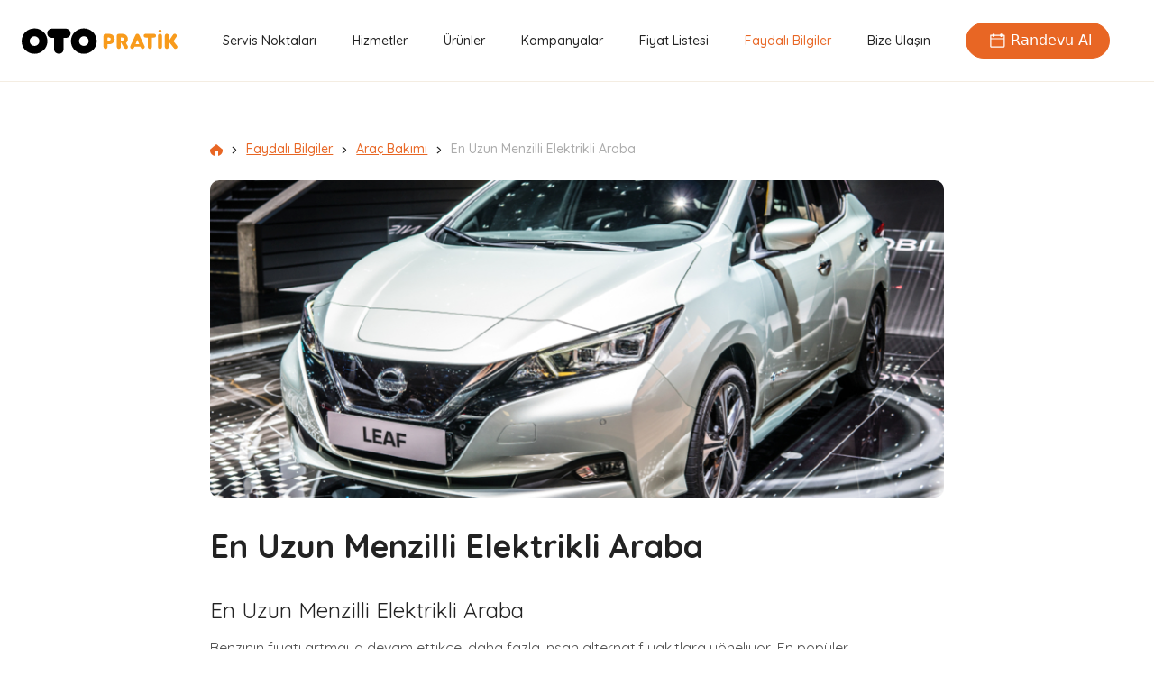

--- FILE ---
content_type: text/html; charset=UTF-8
request_url: https://www.otopratik.com.tr/faydali-bilgiler/arac-bakimi/en-uzun-menzilli-elektrikli-araba
body_size: 6406
content:
<!DOCTYPE html>
<html lang="tr">
<head>
    <meta charset="utf-8">
    <meta name="viewport" content="width=device-width, initial-scale=1.0">
    <link rel="stylesheet" type="text/css" href="/assets/css/bootstrap.min.css" media="screen">
    <link rel="stylesheet" type="text/css" href="/assets/css/main.css?v=6" media="screen">

    <link rel="preload" as="style" onload="this.onload=null;this.rel='stylesheet'" href="/assets/css/swiper-bundle.min.css">
    <link rel="preload" as="style" onload="this.onload=null;this.rel='stylesheet'" href="https://brisa.app.modeto.com/cookie.css?apiKey=Y5hHtNZ0wyT1GL3Muec6W7YkeYMlikdYvbCLK2a" />
    <script type="text/javascript" src="https://brisa.app.modeto.com/cookie.js?apiKey=Y5hHtNZ0wyT1GL3Muec6W7YkeYMlikdYvbCLK2a" defer></script>

    <link rel='shortcut icon' type='image/x-icon' href='/favicon.ico'/>

    <script type="text/plain" data-category="analytics_cookies">
        window.dataLayer = window.dataLayer || [];
        (function (w, d, s, l, i) {
            w[l] = w[l] || [];
            w[l].push({
                'gtm.start':
                    new Date().getTime(), event: 'gtm.js'
            });
            var f = d.getElementsByTagName(s)[0],
                j = d.createElement(s), dl = l != 'dataLayer' ? '&l=' + l : '';
            j.async = true;
            j.src =
                'https://www.googletagmanager.com/gtm.js?id=' + i + dl;
            f.parentNode.insertBefore(j, f);
        })(window, document, 'script', 'dataLayer', 'GTM-WHD3D7V');
    </script>
    
                        
                        <title>En Uzun Menzilli Elektrikli Araba</title>
                        <meta name="description" content="En Uzun Menzilli Elektrikli Araba">
                        <meta name="keywords" content="Araç Bakımı,otopratik, teklif al, otopratik hizmetleri">
                        <link rel="canonical" href="https://www.otopratik.com.tr/faydali-bilgiler/arac-bakimi/en-uzun-menzilli-elektrikli-araba" />
                        <script type="application/ld+json">
{
  "@context": "https://schema.org",
  "@type": "BlogPosting",
  "mainEntityOfPage": {
    "@type": "WebPage",
    "@id": "https://www.otopratik.com.tr/faydali-bilgiler/arac-bakimi/en-uzun-menzilli-elektrikli-araba"
  },
  "headline": "En Uzun Menzilli Elektrikli Araba",
  "description": "En Uzun Menzilli Elektrikli Araba",
  "image": "https://www.otopratik.com.tr/uploads/content_images/en_uzun_menzilli_elektrikli_araba_3.webp",  
  "author": {
    "@type": "Organization",
    "name": "Otopratik",
    "url": "https://www.otopratik.com.tr/"
  },  
  "publisher": {
    "@type": "Organization",
    "name": "Otopratik",
    "logo": {
      "@type": "ImageObject",
      "url": "https://www.otopratik.com.tr/assets/images/logo.svg"
    }
  }
}
                        </script>
                        
                    
</head>
<body>
<div class="ajax-overlay">
    <img src="/assets/images/logo.svg" alt="Otopratik Logo" />
</div>
<div id="header" class="container-fluid bg-white">
    <div class="container-xxl">
        <div id="top-bar" class="row align-items-center">
            <div class="col-6 col-lg-2">
                <a href="/">
                    <img data-src="/assets/images/logo.svg" class="logo img-fluid" alt="Otopratik Logo" width="173" height="29">
                </a>
            </div>
            <div class="col-6 col-lg-8 d-flex d-lg-flex justify-content-end">
                <!--                <a href="/randevu-al" data-cta-location="mobile_header" target="_blank" class="btn randevu-al-btn d-flex d-lg-none"-->
                <!--                   style="width: 110px;margin-right: 20px; background-image: none;"-->
                <!--                >Randevu Al</a>-->
                <div class="dropdown d-lg-none">
                    <a class="btn btn-secondary dropdown-toggle btn-otp-rnd-m randevu-al-btn" href="/randevu-al">
                        Randevu Al
                    </a>
                    <!--                     <div class="dropdown-menu dropdown-menu-otp dropdown-otp-m" aria-labelledby="topNavDropdown">
                                            <a class="dropdown-item" href="/randevu-al" target="_blank">
                                                <img src="/uploads/icons/bayi-ikon.svg" width="40" alt="Servis randevu logo">
                                                Servis Randevu
                                            </a>
                                            <a class="dropdown-item" href="/yerinde-servis-randevusu" target="_blank">
                                                <img src="/uploads/icons/servis-icon.svg" width="40" alt="Yerinde servis logo">
                                                Yerinde Servis
                                            </a>
                                        </div> -->
                </div>
                <img class="d-block d-lg-none hamburger-menu-opener" data-src="/assets/images/hamburger-icon.svg"
                     alt="mobile menu" width="24" height="40"
                >
                <ul class="otopratik-menu mx-auto d-none d-lg-flex">
                    
                    <li  >
                    <a href="/oto-servis">Servis Noktaları</a>
                    
                    </li>
                    
                    <li  data-has-children="true">
                    <a href="/otopratik-hizmetleri">Hizmetler</a>
                    
                    <ul class="row d-none">
                        
                        <li class="col-6 text-nowrap">
                            <a href="/otopratik-hizmetleri/oto-bakim">
                                <img class="menu-arrow" data-src="/assets/images/mega-menu-arrow.svg"
                                     alt="mega menu" width="6" height="9"
                                />
                                Bakım
                            </a>
                        </li>
                        
                        <li class="col-6 text-nowrap">
                            <a href="/otopratik-hizmetleri/yag-ve-sivilar">
                                <img class="menu-arrow" data-src="/assets/images/mega-menu-arrow.svg"
                                     alt="mega menu" width="6" height="9"
                                />
                                Yağ ve Sıvılar
                            </a>
                        </li>
                        
                        <li class="col-6 text-nowrap">
                            <a href="/otopratik-hizmetleri/aku">
                                <img class="menu-arrow" data-src="/assets/images/mega-menu-arrow.svg"
                                     alt="mega menu" width="6" height="9"
                                />
                                Akü
                            </a>
                        </li>
                        
                        <li class="col-6 text-nowrap">
                            <a href="/otopratik-hizmetleri/klima">
                                <img class="menu-arrow" data-src="/assets/images/mega-menu-arrow.svg"
                                     alt="mega menu" width="6" height="9"
                                />
                                Klima
                            </a>
                        </li>
                        
                        <li class="col-6 text-nowrap">
                            <a href="/otopratik-hizmetleri/oto-elektrik">
                                <img class="menu-arrow" data-src="/assets/images/mega-menu-arrow.svg"
                                     alt="mega menu" width="6" height="9"
                                />
                                Elektrik
                            </a>
                        </li>
                        
                        <li class="col-6 text-nowrap">
                            <a href="/otopratik-hizmetleri/lastik-jant">
                                <img class="menu-arrow" data-src="/assets/images/mega-menu-arrow.svg"
                                     alt="mega menu" width="6" height="9"
                                />
                                Lastik/Jant
                            </a>
                        </li>
                        
                        <li class="col-6 text-nowrap">
                            <a href="/otopratik-hizmetleri/elektrikli-arac-sarj-hizmeti">
                                <img class="menu-arrow" data-src="/assets/images/mega-menu-arrow.svg"
                                     alt="mega menu" width="6" height="9"
                                />
                                Elektrikli Araç Şarj İstasyonları
                            </a>
                        </li>
                        
                        <li class="col-6 text-nowrap">
                            <a href="/otopratik-hizmetleri/elektrikli-arac-bakimi">
                                <img class="menu-arrow" data-src="/assets/images/mega-menu-arrow.svg"
                                     alt="mega menu" width="6" height="9"
                                />
                                Elektrikli ve Hibrit Araç Bakımı
                            </a>
                        </li>
                        
                        <li class="col-6 text-nowrap">
                            <a href="/otopratik-hizmetleri/tasit-tanima-sistemi-montaj">
                                <img class="menu-arrow" data-src="/assets/images/mega-menu-arrow.svg"
                                     alt="mega menu" width="6" height="9"
                                />
                                Ulusal Taşıt Tanıma Sistemi (UTTS)
                            </a>
                        </li>
                        
                        <li class="col-6 text-nowrap">
                            <a href="/otopratik-hizmetleri/kaporta-boya">
                                <img class="menu-arrow" data-src="/assets/images/mega-menu-arrow.svg"
                                     alt="mega menu" width="6" height="9"
                                />
                                Kaporta Boya
                            </a>
                        </li>
                        
                    </ul>
                    
                    </li>
                    
                    <li  >
                    <a href="/otopratik-urunleri">Ürünler</a>
                    
                    </li>
                    
                    <li  >
                    <a href="/otopratik-firsatlari">Kampanyalar</a>
                    
                    </li>
                    
                    <li  >
                    <a href="/servis-fiyat-listesi">Fiyat Listesi</a>
                    
                    </li>
                    
                    <li  class="active" >
                    <a href="/faydali-bilgiler">Faydalı Bilgiler</a>
                    
                    </li>
                    
                    <li  data-has-children="true">
                    <a href="/bize-ulasin">Bize Ulaşın</a>
                    
                    <ul class="row d-none">
                        
                        <li class="col-6 text-nowrap">
                            <a href="/bayi-basvurusu">
                                <img class="menu-arrow" data-src="/assets/images/mega-menu-arrow.svg"
                                     alt="mega menu" width="6" height="9"
                                />
                                Bayi Başvuru
                            </a>
                        </li>
                        
                        <li class="col-6 text-nowrap">
                            <a href="/bize-ulasin">
                                <img class="menu-arrow" data-src="/assets/images/mega-menu-arrow.svg"
                                     alt="mega menu" width="6" height="9"
                                />
                                Bize Ulaşın
                            </a>
                        </li>
                        
                    </ul>
                    
                    </li>
                    
                </ul>
            </div>
            <div class="col-lg-2 d-none d-lg-block">
                <div class="dropdown">
                    <a class="btn btn-secondary dropdown-toggle btn-otp-rnd randevu-al-btn" href="/randevu-al">
                        <img src="/uploads/icons/randevu-icon.svg" width="30" alt=""> Randevu Al
                    </a>
                    <!--                     <div class="dropdown-menu dropdown-menu-otp" aria-labelledby="topNavDropdown">
                                            <a class="dropdown-item" href="/randevu-al" target="_blank"><img src="/uploads/icons/bayi-ikon.svg" width="40" alt="Servis randevu logo"> Servis Randevu</a>
                                            <a class="dropdown-item" href="/yerinde-servis-randevusu" target="_blank"><img src="/uploads/icons/servis-icon.svg" width="40" alt="Yerinde servis logo"> Yerinde Servis</a>
                                        </div> -->
                </div>
            </div>
        </div>
    </div>
    <div id="mega-menu-area" class="container-fluid d-none">
        <div class="container-xxl">
            <div class="row mega-menu no-gutters">
                <div class="col-lg-8 sub-menu-append-here"></div>
                <div class="col-lg-4 d-flex align-items-center">
                    <a href="/oto-servis"> <img data-src="/assets/images/mega-menu-1.jpg" class="img-fluid" alt="mega menu map"> </a>
                </div>
            </div>
        </div>
    </div>
</div>
<div id="mobile-menu-area" class="container-fluid d-none d-lg-none">
    <div class="container-xxl">
        <div class="row mobile-menu-top">
            <div class="col-6 d-flex align-items-center">
                <img data-src="/assets/images/logo.svg">
            </div>
            <div class="col-6 d-flex align-items-center justify-content-end">
                <img class="hamburger-closer me-2" data-src="/assets/images/hamburger-close.svg"
                     alt="close hamburger menu"
                />
            </div>
        </div>
        <div class="row mobile-menu-body">
            <div class="col-12">
                <ul class="mt-4">
                    
                    <li class=" top_level">
                        <a href="/oto-servis">Servis Noktaları</a>
                        
                    </li>
                    
                    <li class=" top_level">
                        <a href="/otopratik-hizmetleri">Hizmetler</a>
                        
                        <span class="mobile-menu-item-opener opener_top me-2">
                                <img data-src="/assets/images/plus.svg" alt="open accordion">
                            </span>
                        <ul class="d-none">
                            
                            <li class="second_level">
                                <a href="/otopratik-hizmetleri/oto-bakim">Bakım</a>
                            </li>
                            
                            <li class="second_level">
                                <a href="/otopratik-hizmetleri/yag-ve-sivilar">Yağ ve Sıvılar</a>
                            </li>
                            
                            <li class="second_level">
                                <a href="/otopratik-hizmetleri/aku">Akü</a>
                            </li>
                            
                            <li class="second_level">
                                <a href="/otopratik-hizmetleri/klima">Klima</a>
                            </li>
                            
                            <li class="second_level">
                                <a href="/otopratik-hizmetleri/oto-elektrik">Elektrik</a>
                            </li>
                            
                            <li class="second_level">
                                <a href="/otopratik-hizmetleri/lastik-jant">Lastik/Jant</a>
                            </li>
                            
                            <li class="second_level">
                                <a href="/otopratik-hizmetleri/elektrikli-arac-sarj-hizmeti">Elektrikli Araç Şarj İstasyonları</a>
                            </li>
                            
                            <li class="second_level">
                                <a href="/otopratik-hizmetleri/elektrikli-arac-bakimi">Elektrikli ve Hibrit Araç Bakımı</a>
                            </li>
                            
                            <li class="second_level">
                                <a href="/otopratik-hizmetleri/tasit-tanima-sistemi-montaj">Ulusal Taşıt Tanıma Sistemi (UTTS)</a>
                            </li>
                            
                            <li class="second_level">
                                <a href="/otopratik-hizmetleri/kaporta-boya">Kaporta Boya</a>
                            </li>
                            
                        </ul>
                        
                    </li>
                    
                    <li class=" top_level">
                        <a href="/otopratik-urunleri">Ürünler</a>
                        
                    </li>
                    
                    <li class=" top_level">
                        <a href="/otopratik-firsatlari">Kampanyalar</a>
                        
                    </li>
                    
                    <li class=" top_level">
                        <a href="/servis-fiyat-listesi">Fiyat Listesi</a>
                        
                    </li>
                    
                    <li class="active top_level">
                        <a href="/faydali-bilgiler">Faydalı Bilgiler</a>
                        
                    </li>
                    
                    <li class=" top_level">
                        <a href="/bize-ulasin">Bize Ulaşın</a>
                        
                        <span class="mobile-menu-item-opener opener_top me-2">
                                <img data-src="/assets/images/plus.svg" alt="open accordion">
                            </span>
                        <ul class="d-none">
                            
                            <li class="second_level">
                                <a href="/bayi-basvurusu">Bayi Başvuru</a>
                            </li>
                            
                            <li class="second_level">
                                <a href="/bize-ulasin">Bize Ulaşın</a>
                            </li>
                            
                        </ul>
                        
                    </li>
                    
                    <li class="top_level d-none"><a href="/otopratik-firsatlari">Kampanyalar</a></li>
                    <li class="top_level d-none"><a href="/faydali-bilgiler">Faydalı Bilgiler</a></li>
                    <li class="top_level d-none"><a href="/bize-ulasin">Bize Ulaşın</a></li>
                </ul>
                <a href="/randevu-al" data-cta-location="mobile_menu" target="_blank" class="btn btn-otopratik-1 btn-large mx-auto">FİYAT GÖR RANDEVU AL</a>
            </div>
        </div>
    </div>
</div>

<div class="container-fluid p-0">
    


<style>

    .opportunitie-detail .content-detail p {
        margin-right: 16px;
    }

</style>

<div class="container-fluid opportunitie-detail">
    <div class="container-xxl">
        <div class="row justify-content-center align-items-center">
            <div class="col-lg-8">
                <div class="content-detail">
                    <div class="breadcrumb mb-4">
    <a class="home-icon" href="/"><img class="mt-0" data-src="/assets/images/home-icon.svg" /></a>
    <span class="seperator"><img data-src="/assets/images/mega-menu-arrow.svg"/></span>
    <a href="https://www.otopratik.com.tr/faydali-bilgiler">Faydalı Bilgiler</a> <span class="seperator"><img src="/assets/images/mega-menu-arrow.svg"/></span> <a href="https://www.otopratik.com.tr/faydali-bilgiler/arac-bakimi">Araç Bakımı</a> <span class="seperator"><img src="/assets/images/mega-menu-arrow.svg"/></span> <span class="last">En Uzun Menzilli Elektrikli Araba</span>
</div>
                    
                    <img data-src="/uploads/content_images/en_uzun_menzilli_elektrikli_araba_3.webp" alt="En Uzun Menzilli Elektrikli Araba" class="img-fluid">
                    
                    <h1>En Uzun Menzilli Elektrikli Araba</h1>
                    <h2>En Uzun Menzilli Elektrikli Araba</h2>

<p>Benzinin fiyat&#305; artmaya devam ettik&ccedil;e, daha fazla insan alternatif yak&#305;tlara y&ouml;neliyor. En pop&uuml;ler alternatiflerden biri de elektrikli otomobiller. Elektrikli arabalar &ccedil;ok daha temiz ve sessizdir ve yeterince uzun s&uuml;re &ccedil;al&#305;&#351;abilirler. Ancak, elektrikli ara&ccedil;lar i&ccedil;in de baz&#305; dezavantajlardan s&ouml;z etmek m&uuml;mk&uuml;nd&uuml;r. Bu dezavantajlardan biri elektrikli ara&ccedil;lar&#305;n menzilleridir. Elektrikli otomobilin kat edebilece&#287;i mesafe s&#305;n&#305;rl&#305;d&#305;r ve en uzun mesafe elektrikli otomobil Guinness D&uuml;nya Rekorlar&#305;&#39;na girmi&#351;tir. Peki en uzun mesafe elektrikli araba nedir? En uzun mesafeli elektrikli otomobil olan Tesla Roadster, yeniden &#351;arj edilmesi gerekmeden &ouml;nce 620 km yol kat edebilir.</p>

<p>En uzun mesafeli elektrikli otomobillerden biri, tek bir &#351;arjla 515 km kadar &ccedil;&#305;kabilen Tesla Model S&#39;dir. Nissan Leaf 208 km kadar yol alabilmektedir. Tesla Model 3, 220 mile kadar &ccedil;&#305;kabiliyor. Halen &uuml;retimde olan en uzun mesafeli elektrikli otomobil, tek bir &#351;arjla 238 km kadar yol alabilen Chevy Bolt EV&#39;dir.</p>

<p><img alt="Şu Ana Kadar Üretilen En Uzun Menzile Sahip Araç Hangisidir?" src="/uploads/content_images/en_uzun_menzilli_elektrikli_araba_1.webp" style="width: 848px; height: 367px;" /></p>

<h2>&#350;u Ana Kadar &Uuml;retilen En Uzun Menzile Sahip Ara&ccedil; Hangisidir?</h2>

<p>&#350;u ana kadar &uuml;retilen en uzun mesafeli elektrikli otomobil Tesla Model S&#39;dir. Bu otomobilin menzili 294 mildir. Tesla Model S, ilk olarak 2012 y&#305;l&#305;nda piyasaya s&uuml;r&uuml;len tamamen elektrikli bir otomobildir. Sportif bir g&ouml;r&uuml;n&uuml;me ve h&#305;zl&#305; bir ivmeye sahiptir. Bu arac&#305;n ak&uuml; aral&#305;&#287;&#305; 90 kilowatt saattir. Tesla Model S, saatte 155 mil azami h&#305;za sahiptir. Bu ara&ccedil;, piyasada &ccedil;&#305;kan bir&ccedil;ok elektrikli otomobilden sadece bir &ouml;rnek.</p>

<h2>Elektrikli Arabalar&#305;n &Ccedil;al&#305;&#351;ma Prensipleri</h2>

<p>Elektrikli arabalar yeni de&#287;il. Bir s&uuml;redir piyasadalar ve bir&ccedil;ok &uuml;lkede kullan&#305;lmaktad&#305;rlar. Yine de uzun mesafe gidebilen bir elektrikli araba bulmak kolay de&#287;il. Bunun nedeni, &ccedil;ok fazla g&uuml;&ccedil; kullanmalar&#305;d&#305;r. Bu da &#351;arj edilebilir olmalar&#305; gerekti&#287;i anlam&#305;na gelir. Ancak hala elektrikli &#351;arj istasyonlar&#305; &ccedil;ok yayg&#305;n de&#287;ildir. Yine de uzun mesafe gidebilen bir elektrikli araba bulmak m&uuml;mk&uuml;n. Uzun mesafe gidebilen elektrikli otomobil &uuml;reten birka&ccedil; &#351;irket var. &#350;u an itibariyle, en uzun mesafeli elektrikli otomobil Tesla&#39;n&#305;n yapt&#305;&#287;&#305; otomobil. Tesla, di&#287;er elektrikli arabalar&#305;n gidebilece&#287;inden &ccedil;ok daha fazla olan tek bir &#351;arjla 335 mile kadar seyahat edebilen bir elektrikli araba yapt&#305;.</p>

<p><img alt="Elektrikli Araba Alırken Nelere Dikkat Edilmeli" src="/uploads/content_images/en_uzun_menzilli_elektrikli_araba_2.webp" /></p>

<h2>Elektrikli Araba Al&#305;rken Nelere Dikkat Edilmeli</h2>

<p>Elektrikli bir arabaya ne kadar harcamak istedi&#287;inizi d&uuml;&#351;&uuml;nmelisiniz. &Ouml;n&uuml;n&uuml;zdeki se&ccedil;eneklere bakt&#305;&#287;&#305;n&#305;zda fiyat ve menzil orant&#305;s&#305; yap&#305;ld&#305;&#287;&#305;nda en anlaml&#305; veriye sahip olan arac&#305; tercih etmek isteyebilirsiniz. &Ouml;te yandan arac&#305;n &#351;arj etme s&uuml;resi de sizin i&ccedil;in belirleyici rol oynayacakt&#305;r. Bunun yan&#305;nda arac&#305;n &#351;arj&#305;n&#305;n bitti&#287;i zamanlar i&ccedil;in gerekli olacak &#351;arj etme noktalar&#305;n&#305; bilmek de b&uuml;y&uuml;k &ouml;nem ta&#351;&#305;maktad&#305;r. Bunlar&#305;n yan&#305;nda normalde bir otomobil al&#305;rken g&ouml;zden ge&ccedil;iridi&#287;iniz s&uuml;spansiyon, fren, konfor ve g&uuml;venlik gibi &ccedil;e&#351;itli unsurlar&#305; de&#287;erlendirmeye katman&#305;zda fayda var.</p>

<p>Elektrikli bir arac&#305;n&#305;z varsa di&#287;er t&uuml;m ara&ccedil;larda oldu&#287;u gibi d&uuml;zenli olarak oto bak&#305;m i&#351;lemlerini yapt&#305;rman&#305;z &ouml;nemlidir. Elektirikli ara&ccedil;larda d&uuml;zenli yap&#305;lacak kontrollerde belirti g&ouml;stermeyen ar&#305;zalanmalar &ouml;nceden tespit edilerek yolda kalman&#305;za sebibiyet vermeden &ccedil;&ouml;z&uuml;mlenebilir. Bu nedenle fosil yak&#305;t t&uuml;keten, hibrit veya elektrikli ara&ccedil;lardan biri sahipseniz periyodik bak&#305;m i&#351;lemlerini aksatmaman&#305;z olduk&ccedil;a &ouml;nemlidir. <a href="/otopratik-hizmetleri/oto-bakim/oto-periyodik-bakim">Periyodik bak&#305;m</a> i&#351;lemleri Otopratik noktalar&#305;nda profesyonel bir ekip taraf&#305;ndan yap&#305;lmaktad&#305;r. S&ouml;z konusu arac&#305;n&#305;zla ilgili ihtiyac&#305;n&#305;z olan t&uuml;m <a href="/otopratik-hizmetleri/oto-elektrik">oto elektrik</a>, lastik ve jant hizmetleri, <a href="/otopratik-hizmetleri/aku/aku-sarj-etme">ak&uuml; &#351;arj etme</a>, oto klima hizmetleri ve ya&#287; ve s&#305;v&#305;lar&#305;n kontrol&uuml; gibi i&#351;lemler Otopratik noktalar&#305;nda yap&#305;lmaktad&#305;r. T&uuml;m bu i&#351;lemlerle ilgili <a href="/servis-fiyat-listesi">oto servis &uuml;cretleri</a> bilgisini Otopratik a&ccedil;&#305;k, net ve kendinden emin bir &#351;ekilde ortaya koymaktad&#305;r. Siz de Otoratik taraf&#305;ndan sunulan ayr&#305;cal&#305;kl&#305; hizmetlerden faydalanmak i&ccedil;in hemen <a href="/randevu-al">oto servis randevu sistemi</a> &uuml;zerinden randevunuzu hemen olu&#351;turun.&nbsp;</p>

                    

                        

                </div>
            </div>
        </div>
    </div>
</div>



</div>

<footer class="container-fluid p-0">
    <div class="container-xxl">
        <div class="row footer-first">
            <div class="col-12 col-lg-2">
                <img data-src="/assets/images/logo.svg" alt="Otopratik Logo" loading="lazy" width="173" height="29">
            </div>
            <div class="col-12 offset-lg-1 col-lg-9">
                <ul class="otopratik-footer-menu d-flex justify-content-around">

<!--                    <li>-->
<!--                        <a href="/otopratik-firsatlari">Kampanyalar</a>-->
<!--                    </li>-->

<!--                    <li>-->
<!--                        <a href="/faydali-bilgiler">Faydalı Bilgiler</a>-->
<!--                    </li>-->

<!--                    <li>-->
<!--                        <a href="/oto-servis">Servis Verilen Araçlar</a>-->
<!--                    </li>-->

<!--                    <li>-->
<!--                        <a href="/oto-servis">Servis Noktaları</a>-->
<!--                    </li>-->

<!--                    <li>-->
<!--                        <a href="/bayi-basvurusu">Bayi Başvurusu</a>-->
<!--                    </li>-->

<!--                    <li>-->
<!--                        <a href="/servis-fiyat-listesi">Fiyat Listesi</a>-->
<!--                    </li>-->

<!--                    <li>-->
<!--                        <a href="/bize-ulasin">Bize Ulaşın</a>-->
<!--                    </li>-->
                </ul>
            </div>
        </div>
        <div class="row footer-second align-items-center text-center text-lg-start">
            <div class="col-12 col-lg-3">
                <p class="copyright-text">
                    Copyright © <span id="year"></span> Brisa. Her Hakkı Saklıdır
                </p>
            </div>
            <div class="col-12 col-lg-9">
                <ul class="policy-menu d-flex justify-content-between justify-content-sm-center justify-content-lg-end align-items-lg-center mt-4 mt-lg-0">
                    <li>
                        <a href="/kisisel-verilerin-islenmesi-aydinlatma-metni">Kişisel Verilerin İşlenmesi</a>
                    </li>
                    <li class="ms-sm-4">
                        <a href="/kullanim-kosullari">Kullanım Koşulları</a>
                    </li>
                    <li class="ms-sm-4">
                        <a href="/gizlilik">Gizlilik</a>
                    </li>

                    <li class="ms-sm-4">
                        <a href="/cerez-politikasi" class="">Çerez Aydınlatma Metni</a>
                    </li>

                    <li class="ms-sm-4">
                        <button class="cookie-button" onclick="Modeto.showPreferences();">
                            <img src="/assets/images/cookie.svg" alt="Çerez Ayarları İkonu" class="img-fluid me-2" width="25" />
                            Çerez Ayarları
                        </button>
                        
                    </li>


                    <li class="d-none d-lg-block ms-sm-4">
                        <a href="https://www.facebook.com/otopratikturkiye" target="_blank">
                            <img load="lazy" data-src="/assets/images/fb.svg" width="25" height="25" alt="otopratik facebook hesabi"/>
                        </a>
                    </li>
                    <li class="d-none d-lg-block  ms-sm-4">
                        <a href="https://www.instagram.com/otopratik" target="_blank">
                            <img load="lazy" data-src="/assets/images/insta.svg" width="25" height="25" alt="otopratik instagram hesabi"/>
                        </a>
                    </li>
                    <li class="d-none d-lg-block ms-sm-4">
                        <a href="https://www.youtube.com/channel/UCJ2VBaKF-cTfYptpJ_Cd2aQ/" target="_blank">
                            <img load="lazy" data-src="/assets/images/youtube.svg" width="25" height="25" alt="otopratik youtube hesabi" />
                        </a>
                    </li>
                </ul>
                <div class="mt-4 d-lg-none mobile_social_acc_list">
                    <a href="https://www.facebook.com/otopratikturkiye" target="_blank">
                        <img load="lazy" data-src="/assets/images/fb.svg" width="25" height="25" alt="otopratik facebook hesabi" />
                    </a>
                    <a href="https://www.instagram.com/otopratik" target="_blank">
                        <img load="lazy" data-src="/assets/images/insta.svg" width="25" height="25" alt="otopratik instagram hesabi" />
                    </a>
                    <a href="https://www.youtube.com/channel/UCJ2VBaKF-cTfYptpJ_Cd2aQ/" target="_blank">
                        <img load="lazy" data-src="/assets/images/youtube.svg" width="25" height="25" alt="otopratik youtube hesabi" />
                    </a>
                </div>
            </div>
        </div>
    </div>
    <img data-src="/assets/images/sabanci.jpg" alt="sabanci log" class="d-none d-lg-block sabanci-logo img-fluid"
         loading="lazy">
    <img data-src="/assets/images/sabanci-mobil.jpg" alt="sabanci logo" class="w-100 d-lg-none sabanci-logo img-fluid"
         loading="lazy" width="375" height="30"
    >
</footer>


<div class="modal fade" id="campaignModal" tabindex="-1" role="dialog" aria-labelledby="campaignModalLabel" aria-hidden="true" data-backdrop="static" data-keyboard="false">
    <div class="modal-dialog modal-dialog-centered" role="document" style="max-width: 856px;">
        <div class="modal-content" style="background: transparent; border: none;">
            <div class="modal-body" style="padding: 0; position: relative;">
                <a href="#" id="campaignLink" target="_blank" rel="noopener noreferrer">
                    <img id="campaignImage" src="" alt="Kampanya" style="width: 100%; height: auto; display: block;">
                </a>
            </div>
        </div>
    </div>
</div>


<script type="text/javascript" src="/assets/js/jquery.min.js"></script>
<script async type="text/javascript" src="/assets/js/swiper-bundle.min.js"></script>
<script async type="text/javascript" src="/assets/js/additional-methods.min.js"></script>
<script async type="text/javascript" src="/assets/js/mask.js"></script>
<script defer type="text/javascript" src="/assets/js/jquery.validate.js"></script>
<script defer type="text/javascript" src="/assets/js/main-min.js?v=6"></script>

<!--<script data-category="marketing_cookies">-->
<!--    $("div.overlay").removeClass('d-none').css({"top": "0"});-->
<!--</script>-->





<script>
    $(function(){
        if( $(".cta-box").length )
        {
            $(".cta-box").addClass("d-none spacer-64");
            $(".cta-append-here").after( $(".cta-box").prop("outerHTML") );
            $(".cta-box").eq(0).removeClass("d-none");
        }
    });
</script>



</body>
</html>


--- FILE ---
content_type: text/css
request_url: https://www.otopratik.com.tr/assets/css/main.css?v=6
body_size: 10080
content:
@font-face{font-family:"quicksand light";src:url(/assets/fonts/quicksand-light.woff) format("woff"),url(/assets/fonts/quicksand-light.woff2) format("woff2"),url(/assets/fonts/quicksand-light.ttf) format("opentype");font-display:swap;font-style:normal;font-weight:400}@font-face{font-family:"quicksand medium";src:url(/assets/fonts/quicksand-medium.woff) format("woff"),url(/assets/fonts/quicksand-medium.woff2) format("woff2"),url(/assets/fonts/quicksand-medium.ttf) format("opentype");font-display:swap;font-style:normal;font-weight:400}@font-face{font-family:"quicksand regular";src:url(/assets/fonts/quicksand-regular.woff) format("woff"),url(/assets/fonts/quicksand-regular.woff2) format("woff2"),url(/assets/fonts/quicksand-regular.ttf) format("opentype");font-display:swap;font-style:normal;font-weight:400}@font-face{font-family:"quicksand semiBold";src:url(/assets/fonts/quicksand-semiBold.woff) format("woff"),url(/assets/fonts/quicksand-semiBold.woff2) format("woff2"),url(/assets/fonts/quicksand-semiBold.ttf) format("opentype");font-display:swap;font-style:normal;font-weight:400}@font-face{font-family:"quicksand bold";src:url(/assets/fonts/quicksand-bold.woff) format("woff"),url(/assets/fonts/quicksand-bold.woff2) format("woff2"),url(/assets/fonts/quicksand-bold.ttf) format("opentype");font-display:swap;font-style:normal;font-weight:400}*{outline:0!important}::-webkit-input-placeholder{font-family:"Quicksand Medium",sans-serif!important;font-size:20px!important;color:#ababab!important;letter-spacing:0!important}::-moz-placeholder{font-family:"Quicksand Medium",sans-serif!important;font-size:20px!important;color:#ababab!important;letter-spacing:0!important}:-ms-input-placeholder{font-family:"Quicksand Medium",sans-serif!important;font-size:20px!important;color:#ababab!important;letter-spacing:0!important}::-ms-input-placeholder{font-family:"Quicksand Medium",sans-serif!important;font-size:20px!important;color:#ababab!important;letter-spacing:0!important}::placeholder{font-family:"Quicksand Medium",sans-serif!important;font-size:20px!important;color:#ababab!important;letter-spacing:0!important}*{scrollbar-width:thin;scrollbar-color:#f89b1c #f4f4f4}::-webkit-scrollbar{width:6px;height:6px}::-webkit-scrollbar-track{background:#f4f4f4}::-webkit-scrollbar-thumb{background-color:#f89b1c;border-radius:20px}body{position:relative}a{color:#e86624}b,strong{font-family:"Quicksand Regular",sans-serif;line-height:24px;color:#222;font-weight:700}p{font-family:"Quicksand Regular",sans-serif;font-size:16px;line-height:24px;color:#505050}h1,h2,h3,h4,h5,h6,p,ul{margin-bottom:0;padding:0}ul{list-style-type:none}ul li a{text-decoration:none}h1{font-family:"Quicksand Bold",sans-serif;font-size:36px;color:#222}h2{font-family:"Quicksand Bold",sans-serif;font-size:36px;color:#222;text-align:center}h5{font-family:"Quicksand Bold",sans-serif;font-size:16px;line-height:24px;color:#222;font-weight:400}@-webkit-keyframes spin{100%{-webkit-transform:rotate(360deg)}}@keyframes spin{100%{-webkit-transform:rotate(360deg);transform:rotate(360deg)}}@-webkit-keyframes beat{to{-webkit-transform:scale(1.4);transform:scale(1.4)}}@keyframes beat{to{-webkit-transform:scale(1.4);transform:scale(1.4)}}.table-responsive{margin-top:24px;padding:32px;background:#fff;border:1px solid #f4ede2;border-radius:20px}.table-responsive table{width:100%}.table-responsive table tr{border-bottom:1px solid #f4ede2}.table-responsive table tr:first-child td{padding-top:0}.table-responsive table tr:last-child{border-bottom:none}.table-responsive table tr:last-child td{padding-bottom:0}.table-responsive table tr td{font-family:"Quicksand Medium",sans-serif;font-size:16px;color:#505050;padding-top:16px;padding-bottom:16px}.bold-text{font-family:"Quicksand Bold",sans-serif}.otopratik-primary-text{color:#e86624}.otopratik-primary-bg{background-color:#e86624}.otopratik-secondary-bg{background-color:#f8f8f8}.btn{width:160px;height:40px;border-radius:24px;display:-ms-flexbox;display:flex;-ms-flex-pack:center;justify-content:center;-ms-flex-align:center;align-items:center;text-align:center;border:1px solid #e86624;outline:0}.btn:hover{color:#e86624;background:0 0}.btn-otopratik-1{background-color:#e86624;color:#fff;background-image:url(/assets/images/btn-arrow-o.svg);background-repeat:no-repeat;background-position:90%}.btn-otopratik-1:hover{background-color:transparent;color:#e86624;background-image:url(/assets/images/btn-arrow.svg)}.btn-otopratik-2{background-color:transparent;color:#e86624}.btn-otopratik-2:hover{background-color:#e86624;color:#fff}.btn-large{width:260px;height:64px}.btn-campaign{width:180px;height:40px;border:1px solid #e86624;background:#e86624;border-radius:24px;font-family:"Quicksand Medium",sans-serif;font-size:14px;color:#fff;text-align:center}.spacer-64{margin-top:64px;margin-bottom:64px}.spacer-160{margin-top:160px;padding-top:160px}.spacer-160.otopratik-secondary-bg{margin-bottom:160px;padding-bottom:160px}.spacer-160 h1,.spacer-160 h2{margin-bottom:64px}.load-more{margin-top:96px}.overlay{top:90px;position:absolute;width:100%;height:100%;background:#000;opacity:.7;z-index:25}.ajax-overlay{position:absolute;width:100%;height:100%;z-index:1061;top:0;left:0;right:0;background:rgba(0,0,0,.4)}.ajax-overlay.app{position:fixed!important}.ajax-overlay img{position:fixed;left:0;top:0;right:0;bottom:0;opacity:1!important;margin:auto;background:#fff;padding:20px;border-radius:15px;-webkit-animation:beat 1s linear infinite;animation:beat 1s linear infinite}.cookie-message{top:calc(50% - 150px);max-width:660px;border:1px solid #ccc;position:fixed;left:0;right:0;z-index:40;background:#faf4eb;border-radius:20px;padding:0 40px}.cookie-message p{font-family:"Quicksand Regular",sans-serif;font-size:14px;color:#222;line-height:18px}.cookie-message p ins{font-family:"Quicksand Medium",sans-serif}.cookie-message .cookie-accept{font-family:"Quicksand Medium",sans-serif;font-size:14px;text-align:center;border:1px solid #f89b1c;background:#f89b1c;border-radius:24px;text-decoration:none;color:#fff;padding:10px 30px}.cookie-accept:hover{color:#f89b1c;background:#fff}.cta-box{background:#fff;box-shadow:0 20px 60px 0 rgba(0,0,0,.08);border-radius:20px;padding:30px 32px}.cta-box h4{font-family:"Quicksand Medium",sans-serif;font-size:18px;line-height:23px;color:#222}.cta-box b{font-size:18px}.cta-box .cta-btn{width:206px;height:40px;border:1px solid #e86624;border-radius:24px;font-family:"Quicksand Medium",sans-serif;font-size:14px;line-height:18px;color:#fff!important;text-align:center;padding:10px 20px;text-decoration:none;background:#e86624 url(/assets/images/btn-arrow.svg) no-repeat 90%}.cta-box .cta-btn:hover{color:#e86624!important;background:transparent url(/assets/images/btn-arrow-o.svg) no-repeat 90%}.results{height:551px;overflow-y:auto}.result-box{width:100%;background:#fff;border:1px solid #f4ede2;border-radius:10px;padding:32px;margin-bottom:10px;cursor:pointer}.result-box:hover{background:#fffbf6}.result-box:last-child{margin-bottom:0}.result-box h3{font-family:"Quicksand Medium",sans-serif;font-size:18px;color:#222;letter-spacing:0}.result-box h2{text-align:left;font-family:"Quicksand Medium",sans-serif;font-size:18px;color:#222;letter-spacing:0}.result-box p{margin-top:12px;font-size:14px}.result-box p span{font-family:"Quicksand Medium",sans-serif}.result-box a{color:#e86624;font-size:12px;text-decoration:none}.result-box a img{margin-right:12.5px}.pac-item{padding:20px 24px}.pac-item span{font-family:"Quicksand Medium",sans-serif;font-size:20px;letter-spacing:0;color:#ababab;font-weight:400}.pac-item:hover{background-color:#fffbf6}.pac-item:hover span{color:#e86624}.form-area h1{margin-top:64px!important}.form-area form{margin-top:64px}.form-area form button{margin-top:64px;background-image:unset}.form-area form button:hover{background-image:unset}.form-area form label.error{display:none!important}input.form{width:100%;height:48px;background:0 0;border:1px solid #f4ede2;border-radius:10px;padding-left:24px;color:#222;font-family:"Quicksand Medium",sans-serif!important;font-size:14px!important}input.form:focus{background:#fffbf6}input.form::-webkit-input-placeholder{font-family:"Quicksand Medium",sans-serif!important;font-size:14px!important;color:#ababab!important;letter-spacing:0!important}input.form::-moz-placeholder{font-family:"Quicksand Medium",sans-serif!important;font-size:14px!important;color:#ababab!important;letter-spacing:0!important}input.form:-ms-input-placeholder{font-family:"Quicksand Medium",sans-serif!important;font-size:14px!important;color:#ababab!important;letter-spacing:0!important}input.form::-ms-input-placeholder{font-family:"Quicksand Medium",sans-serif!important;font-size:14px!important;color:#ababab!important;letter-spacing:0!important}input.form::placeholder{font-family:"Quicksand Medium",sans-serif!important;font-size:14px!important;color:#ababab!important;letter-spacing:0!important}input.form.error{border:1px solid #ffb3b3;background-color:#fff6f6;background-image:url(/assets/images/form-error.svg);background-repeat:no-repeat;background-position:95%;background-size:17px}input.form.error::-webkit-input-placeholder{color:#ff5353!important;opacity:1!important}input.form.error::-moz-placeholder{color:#ff5353!important;opacity:1!important}input.form.error:-ms-input-placeholder{color:#ff5353!important;opacity:1!important}input.form.error::-ms-input-placeholder{color:#ff5353!important;opacity:1!important}input.form.error::placeholder{color:#ff5353!important;opacity:1!important}select.form{width:100%;height:48px;border:1px solid #f4ede2;border-radius:10px;padding-left:24px;font-family:"Quicksand Medium",sans-serif!important;font-size:14px!important;color:#222!important;letter-spacing:0!important}select.form.error{border:1px solid #ffb3b3;background-color:#fff6f6;background-image:url(/assets/images/form-error.svg);background-repeat:no-repeat;background-position:95%;background-size:17px;color:#ff5353!important}select.form.error::-webkit-input-placeholder{color:#ff5353!important;opacity:1!important}select.form.error::-moz-placeholder{color:#ff5353!important;opacity:1!important}select.form.error:-ms-input-placeholder{color:#ff5353!important;opacity:1!important}select.form.error::-ms-input-placeholder{color:#ff5353!important;opacity:1!important}select.form.error::placeholder{color:#ff5353!important;opacity:1!important}.form-group{margin-bottom:40px}.form-group label{font-family:"Quicksand Bold",sans-serif;font-size:14px;color:#222;letter-spacing:0;margin-bottom:8px}textarea.form{width:100%;background:0 0;border:1px solid #f4ede2;border-radius:10px;padding-left:24px;padding-top:24px;color:#222;resize:none;font-family:"Quicksand Medium",sans-serif!important;font-size:14px!important;letter-spacing:0!important}textarea.form:focus{background:#fffbf6}textarea.form::-webkit-input-placeholder{font-family:"Quicksand Medium",sans-serif!important;font-size:14px!important;color:#ababab!important;letter-spacing:0!important}textarea.form::-moz-placeholder{font-family:"Quicksand Medium",sans-serif!important;font-size:14px!important;color:#ababab!important;letter-spacing:0!important}textarea.form:-ms-input-placeholder{font-family:"Quicksand Medium",sans-serif!important;font-size:14px!important;color:#ababab!important;letter-spacing:0!important}textarea.form::-ms-input-placeholder{font-family:"Quicksand Medium",sans-serif!important;font-size:14px!important;color:#ababab!important;letter-spacing:0!important}textarea.form::placeholder{font-family:"Quicksand Medium",sans-serif!important;font-size:14px!important;color:#ababab!important;letter-spacing:0!important}textarea.form.error{border:1px solid #ffb3b3;background-color:#fff6f6;background-image:url(/assets/images/form-error.svg);background-repeat:no-repeat;background-position:97.8% 20%;background-size:17px}textarea.form.error::-webkit-input-placeholder{color:#ff5353!important;opacity:1!important}textarea.form.error::-moz-placeholder{color:#ff5353!important;opacity:1!important}textarea.form.error:-ms-input-placeholder{color:#ff5353!important;opacity:1!important}textarea.form.error::-ms-input-placeholder{color:#ff5353!important;opacity:1!important}textarea.form.error::placeholder{color:#ff5353!important;opacity:1!important}.hr-sect{display:-ms-flexbox;display:flex;-ms-flex-preferred-size:100%;flex-basis:100%;-ms-flex-align:center;align-items:center;color:rgba(0,0,0,.35);margin:8px 0;font-family:"Quicksand Regular",sans-serif}.hr-sect:after,.hr-sect:before{content:"";-ms-flex-positive:1;flex-grow:1;background-color:#f4ede2;height:1px;font-size:0;line-height:0;margin:0 8px}.http-error-page{margin-top:160px;margin-bottom:160px}.http-error-page h1{font-family:"Quicksand Bold",sans-serif;font-size:48px;color:#222;text-align:center;margin-top:80px}.http-error-page p{font-family:"Quicksand Regular",sans-serif;font-size:24px;color:#222;text-align:center;margin-top:36px}.http-error-page a{font-family:"Quicksand Bold",sans-serif;font-size:18px;color:#e86624;text-align:center;text-decoration:none;margin-top:36px}.breadcrumb{font-family:"Quicksand Medium",sans-serif;font-size:14px;color:#222;text-align:center}.breadcrumb .home-icon img{width:14px}.breadcrumb span.seperator{margin-left:10px;margin-right:10px}.breadcrumb span.last{font-family:"Quicksand Medium",sans-serif;font-size:14px;color:#ababab;text-align:center}.mobile_sub_services{margin-top:24px}.mobile_sub_services div{background:#fff;box-shadow:0 20px 60px 0 rgba(0,0,0,.08);border-radius:20px;padding:20px 30px;font-family:"quicksand regular",sans-serif}.mobile_sub_services div a{color:#222;text-decoration:none}.mobile_sub_services div a.active{color:#e86624}.swal-title{font-size:21px!important;font-family:"quicksand regular",sans-serif!important}.dealer_address_info_text,.dealer_phone_info_text{cursor:pointer}.announcement{background-color:#fff;border-radius:10px;width:100%;max-width:1076px;padding-top:80px;padding-bottom:80px;cursor:pointer;position:fixed;top:50%;left:50%;-webkit-transform:translate(-50%,-50%);transform:translate(-50%,-50%);z-index:99999999;text-align:center}.announcement img{height:220px}.announcement span.title{font-family:"Quicksand Bold",sans-serif;font-size:36px;color:#222;text-align:center;display:block;margin-top:50px}.announcement p{font-family:"quicksand regular",sans-serif;font-size:18px;color:#222;text-align:center;max-width:578px;margin:0 auto;margin-top:8px}.announcement p span{font-family:"quicksand bold",sans-serif}.announcement a{font-family:"quicksand bold",sans-serif;font-size:18px;color:#e86624;text-align:center;text-decoration:none;display:block;margin-top:60px}.mobile_social_acc_list a{margin-right:20px;text-decoration:none}.mobile_social_acc_list a:last-child{margin-right:0}.btn-otp-rnd{background-color:#e86624!important;color:#fff}.btn-otp-rnd:hover{color:#e86624;background-color:transparent!important;border-color:#e86624!important}.btn-otp-rnd:hover img{-webkit-filter:invert(44%) sepia(96%) saturate(518%) hue-rotate(338deg) brightness(92%) contrast(99%);filter:invert(44%) sepia(96%) saturate(518%) hue-rotate(338deg) brightness(92%) contrast(99%)}.btn-otp-rnd:active,.btn-otp-rnd:focus{background-color:transparent;border-color:#e86624}.btn-otp-rnd:after{display:none!important}.btn-otp-rnd-m{background-color:transparent!important;color:#e86624!important;width:110px;margin-right:20px}.btn-otp-rnd-m:after{display:none!important}.dropdown-menu-otp{margin:0;padding:0;border:1px solid #e8eff6;border-radius:20px;position:absolute;-webkit-transform:translate3d(-40px,75px,0);transform:translate3d(-40px,75px,0);top:20px!important;left:0;will-change:transform}.dropdown-menu-otp.dropdown-otp-m{left:-20px!important}.dropdown-menu-otp .dropdown-item{display:-ms-flexbox;display:flex;-ms-flex-pack:center;justify-content:center;-ms-flex-align:center;align-items:center;height:60px;color:#008aff;font-weight:400;font-size:18px;line-height:25px;border-bottom:1px solid #e8eff6;font-family:"Quicksand Medium",sans-serif;font-size:14px;color:#222;text-align:center}.dropdown-menu-otp .dropdown-item:first-child{border-top-left-radius:20px;border-top-right-radius:20px;position:relative}.dropdown-menu-otp .dropdown-item:first-child:before{content:"";position:absolute;top:-3px;left:40%;height:18px;width:18px;background:#fff;border:1px solid #e8eff6;box-sizing:border-box;-webkit-transform:rotate(135deg) translate(-50%);transform:rotate(135deg) translate(-50%);border-top:inherit;border-right:inherit;box-shadow:inherit}.dropdown-menu-otp .dropdown-item:first-child:hover{background-color:#f8f9fa}.dropdown-menu-otp .dropdown-item:first-child:hover:before{background-color:#f8f9fa;transition:none!important}.dropdown-menu-otp .dropdown-item:last-child{border:none;border-bottom-left-radius:20px;border-bottom-right-radius:20px}.dropdown-menu-otp .dropdown-item.active,.dropdown-menu-otp .dropdown-item:active{background:#008aff;color:#fff}.fiyatlar-accordion{margin-top:40px!important}.fiyatlar-accordion .accordion-header{margin-top:0!important}.fiyatlar-accordion .accordion-button:not(.collapsed){background-color:#fff!important;color:#000;box-shadow:inset 0 -1px 0 transparent}.fiyatlar-accordion .accordion-button:focus{border-color:#fff;box-shadow:0 0 0 .25rem transparent}.cm__texts #cm__desc strong{background-size:100% 1px!important;color:var(--cc-primary-color)!important;font-family:Arial,sans-serif!important}#toolbarViewer{display:none!important}#toolbarContainer{display:none!important}.toolbar{display:none!important}.price-table{text-align:center}.price-table thead p{margin-bottom:24px}.table-responsive .price-table tr td{padding-top:16px!important}.price-table thead tr th p strong{font-family:"Quicksand Medium",sans-serif;font-size:24px;line-height:24px;color:#505050}.price-table tbody td p{margin-top:0!important}.table-responsive .price-table tr:last-child td{padding-bottom:16px!important}.price-table tr{border:1px solid grey}.price-table td{border:1px solid grey}.price-table tbody tr td img{height:25px}.campaigns-content .table-responsive table tr td strong{font-size:13px!important}.campaigns-content .price-table tbody tr td img{height:20px}.campaigns-content .isbankLogo{height:25px!important}.cookie-button{font-family:"Quicksand Regular",sans-serif;font-size:12px;color:#222;text-align:right;line-height:18px;display:block;border:none;background-color:transparent}.btn-verify{background-color:#e86624;color:#fff}.btn-verify:hover{background-color:transparent;color:#e86624}.svg-turkiye-haritasi{max-width:1320px;margin:0 auto;text-align:center;position:relative;margin-bottom:80px}.city{fill:#ccc;fill-opacity:1;stroke:#fff;stroke-opacity:1;stroke-width:.5;transition:all .3s ease-out;cursor:pointer}.city.active{fill:#e86624;fill-opacity:1;stroke:#fff;stroke-opacity:1;stroke-width:.5;transition:all .3s ease-out;cursor:pointer}.city.active:hover{fill:#f89b1c}.show-city-name{background-color:#f39c12;border-radius:10px;color:#fff;position:absolute;padding:15px 25px;opacity:0;visibility:hidden;font-size:16px}.show-city-name--active{opacity:1;visibility:visible}#header{z-index:30;background-color:#faf4eb;transition:-webkit-transform .5s ease-in-out;transition:transform .5s ease-in-out;transition:transform .5s ease-in-out,-webkit-transform .5s ease-in-out}#header.bg-white{border-bottom:1px solid #f4ede2}#header #top-bar{height:90px}#header #top-bar .logo{cursor:pointer;transition:-webkit-transform .5s ease-in-out;transition:transform .5s ease-in-out;transition:transform .5s ease-in-out,-webkit-transform .5s ease-in-out}#header #top-bar .logo:hover{-webkit-transform:scale(1.1)!important;transform:scale(1.1)!important}#header #top-bar .otopratik-menu{-ms-flex-pack:justify;justify-content:space-between}#header #top-bar .otopratik-menu li{margin-right:40px}#header #top-bar .otopratik-menu li:last-child{margin-right:0}#header #top-bar .otopratik-menu li.active a{color:#e86624}#header #top-bar .otopratik-menu li a{list-style-type:none;font-family:"Quicksand Medium";font-size:14px;color:#222;text-align:center;cursor:pointer}#header #top-bar .otopratik-menu li a:hover{color:#e86624}#header #mega-menu-area{position:absolute;left:0;z-index:30;top:90px;border-top:1px solid #faf4eb}#header #mega-menu-area .mega-menu{min-height:260px;background:#fff;border-radius:0 0 10px 10px;padding:45px 100px}#header #mega-menu-area .mega-menu ul{margin-top:15px}#header #mega-menu-area .mega-menu ul li{position:relative}#header #mega-menu-area .mega-menu ul li a{font-family:"Quicksand Medium";font-size:18px;color:#222;line-height:50px}#header #mega-menu-area .mega-menu ul li a:hover{color:#e86624}#header #mega-menu-area .mega-menu ul li a img{margin-right:16px}#mobile-menu-area{position:fixed;top:0;width:100%;height:100%;background-color:#fff;z-index:50;overflow-y:auto}#mobile-menu-area .container-xxl{padding-left:20px;padding-right:20px}#mobile-menu-area .container-xxl .mobile-menu-top{height:70px}#mobile-menu-area ul li{position:relative}#mobile-menu-area ul li a{font-family:"Quicksand Medium";font-size:18px;color:#222}#mobile-menu-area ul li span{position:absolute;top:-2px;right:0}#mobile-menu-area ul li ul li.second_level{margin-top:24px}#mobile-menu-area ul li ul li.second_level a{font-family:"Quicksand Medium";font-size:14px;color:#e86624}#mobile-menu-area ul li.active a{color:#e86624}#mobile-menu-area ul li.top_level{margin-bottom:40px}#mobile-menu-area ul li.top_level:nth-last-child(-n+3){margin-bottom:24px}#mobile-menu-area ul li.top_level:nth-last-child(-n+3) a{font-family:"Quicksand Medium";font-size:14px;color:#505050}#mobile-menu-area .btn{width:100%;height:54px;background-image:none}.home-banner-area{background:#faf4eb}.home-banner-area .home-banner{min-height:700px;background-size:70%;background-position:100% 100%;background-repeat:no-repeat}.home-banner-area .home-banner .banner-title{font-family:"Quicksand Bold",sans-serif;font-size:38px;color:#222;letter-spacing:-.5px}.home-banner-area .home-banner .banner-desc{font-family:"Quicksand Regular";font-size:16px;color:#8e877c;line-height:24px}.home-banner-area .home-banner .banner-randevu-al{box-shadow:0 15px 40px 0 rgba(232,102,36,.3);border-radius:32px;font-family:"Quicksand Bold";font-size:16px;margin-top:64px;background-image:none}.home-banner-area .home-banner .banner-randevu-al:hover{background:0 0;color:#e86624}.home-feature-1{border:1px solid #f4ede2;border-radius:20px;font-family:"Quicksand Medium";font-size:16px;color:#222;text-align:center;padding:40px 30px}.home-feature-1 h3{font-family:"Quicksand Medium";font-size:16px;color:#222;text-align:center}.home-feature-1 p{font-family:"Quicksand Regular";font-size:12px;color:#8e877c;text-align:center;line-height:18px}.home-services{margin-top:160px;margin-bottom:100px}.home-services p{font-family:"Quicksand Regular";font-size:16px;color:#8e877c;text-align:center;line-height:24px;margin-bottom:64px}.home-services .col-12.col-lg-4:nth-child(n+6){margin-top:1.5rem}.home-services .services{text-decoration:none}.home-services .services .service{display:-ms-flexbox;display:flex;padding:30px;background:#fff;box-shadow:0 20px 60px 0 rgba(0,0,0,.08);border-radius:20px;background:#fff}.home-services .services .service .text{margin-left:30px}.home-services .services .service .text h3{font-family:"Quicksand Medium";font-size:20px;color:#222}.home-services .services .service .text p{max-width:180px;font-family:"Quicksand Regular";font-size:14px;color:#8e877c;line-height:20px;text-align:left}.home-services .services .service .text span{font-family:"Quicksand Medium";font-size:14px;color:#222;text-decoration:none;display:block}.home-services .services .service .text span img{margin-left:5px;vertical-align:initial}.slider{margin-top:160px;background-color:#f8f8f8;padding-top:160px}.slider h2{margin-bottom:64px}.slider .card-slider{background-color:#fff;border-radius:20px}.slider .card-slider .card-slider-text{padding-left:30px}.slider .card-slider .card-slider-title{font-family:"Quicksand Regular";font-size:24px;color:#222;line-height:32px;display:block}.slider .card-slider .card-slider-bold-text{font-family:"Quicksand Medium";font-size:36px;line-height:45px;color:#222;display:block}.slider .card-slider img{border-radius:10px}.slider .slider-controls{margin-bottom:160px}.slider .slider-controls .slider-all-link{font-family:"Quicksand Medium";font-size:14px;color:#222;text-decoration:none;margin-left:20px}.slider .slider-controls .card-slider-next{margin-left:16px;margin-right:20px}.otopratik-map{margin-top:160px}.otopratik-map h2{font-family:"Quicksand Medium";font-size:48px;line-height:60px}.otopratik-map p{margin-top:12px;font-family:"Quicksand Medium";font-size:24px;color:#222}.otopratik-map a{font-family:"Quicksand Bold";font-size:16px;border-radius:32px;box-shadow:0 16px 40px 0 rgba(232,102,36,.3);background-image:none}.otopratik-map a:hover{background-image:none}footer{margin-top:160px;background-color:#f8f8f8}footer ul.otopratik-footer-menu{list-style-type:none}footer ul.otopratik-footer-menu li a{font-family:"Quicksand Medium";font-size:14px;color:#222;text-align:center;text-decoration:none}footer .footer-first{padding-top:80px}footer .footer-second{margin-top:64px}footer .copyright-text{font-family:"Quicksand Regular";font-size:12px;color:#222;line-height:18px}footer .policy-menu li a{font-family:"Quicksand Regular";font-size:12px;color:#222;text-align:right;line-height:18px;display:block}footer .sabanci-logo{margin-top:80px}.content-top-bar{height:240px;background-image:url(/assets/images/content-top-bar.jpg);background-repeat:no-repeat;background-position:center;background-size:cover}.content-top-bar h3{font-family:"Quicksand Medium";font-size:21px;color:#222;line-height:32px}.content-top-bar-battery{background-image:url(/assets/images/aku-content-top-bar.webp)}.tab-menu-area{height:80px;border-bottom:1px solid #f4ede2}.tab-menu-area .tab-menu li{position:relative}.tab-menu-area .tab-menu li.active a{color:#e86624}.tab-menu-area .tab-menu li.active a:after{content:"";position:absolute;border-bottom:2px solid #e86624;width:100%;height:100%;left:0;right:0;bottom:-27px}.tab-menu-area .tab-menu li a{font-family:"Quicksand Medium";font-size:14px;color:#222}.content-wrapper{margin-top:64px}.content-wrapper h2.category-title{font-family:"Quicksand Medium";font-size:24px;color:#222;line-height:32px}.content-wrapper ol{margin-top:15px}.content-wrapper ol li{font-family:"Quicksand Regular"}.content-wrapper ul.content-left-menu{margin-top:56px}.content-wrapper ul.content-left-menu li.active a{color:#e86624}.content-wrapper ul.content-left-menu li a{font-family:"Quicksand Medium";font-size:15px;color:#222;line-height:55px}.content-wrapper .content{background:#fff;border:1px solid #f4ede2;border-radius:20px;padding:48px}.content-wrapper .content h2,.content-wrapper .content h4,.content-wrapper .content h5{text-align:left;font-family:"Quicksand Regular";font-size:24px;color:#222;line-height:32px;margin-top:32px}.content-wrapper .content h3{text-align:left;font-family:"Quicksand Regular";font-size:18px;color:#222;line-height:32px;margin-top:32px}.content-wrapper .content p{margin-top:24px}.content-wrapper .content ul{list-style:disc;margin-top:24px}.content-wrapper .content ul li{font-family:"Quicksand Regular";font-size:14px;color:#505050;line-height:24px;margin-bottom:24px;margin-left:16px}.content-wrapper .content ul li:last-child{margin-bottom:0}.content-wrapper .content ol{list-style:decimal;margin-top:24px}.content-wrapper .content ol li{font-family:"Quicksand Regular";font-size:14px;color:#505050;line-height:24px;margin-bottom:24px;margin-left:16px}.content-wrapper .content ol li:last-child{margin-bottom:0}.fiyatlistesi-acc{margin-top:32px}.fiyatlistesi-acc .accordion-item{border:1px solid #f4ede2}.fiyatlistesi-acc .accordion-header button{font-weight:700}.fiyatlistesi-acc .accordion-body{border:1px solid #f4ede2}.fiyatlistesi-acc .accordion-button{z-index:3!important;outline:0;box-shadow:none!important}.fiyatlistesi-acc .accordion-button:not(.collapsed){color:#000;background-color:#fff;box-shadow:#fff}.fiyatlistesi-acc .table-responsive{margin-top:0!important}.fiyatlistesi-acc .accordion-header{margin-top:0!important}.price-table-mobile{display:none}.price-list-mobile-content{display:none}.table-mobile .is-bankasi{height:25px!important}.table-mobile td{text-align:center!important;border:1px solid #000;padding:8px!important;vertical-align:middle}.table-mobile td img{height:20px!important}.table-mobile td p{margin-top:5px;margin-top:0!important}.table-mobile th{border:1px solid #000;padding:8px}.table-mobile th h4 strong{text-align:center;font-size:20px!important}.table-mobile thead tr th h4{text-align:center!important;margin-top:0!important}.table-mobile tbody td h5{display:-ms-flexbox;display:flex;margin-top:0!important}.table-mobile tbody td h5 strong{text-align:center;font-size:15px!important}.aku-page .fixed-img{width:100%;max-width:250px;-o-object-fit:cover;object-fit:cover;border-radius:12px}.slider-v2{background-color:#f8f8f8;padding-top:96px}.slider-v2 h1,.slider-v2 h2{margin-bottom:40px}.slider-v2 .card-slider{background-color:#fff;border-radius:20px}.slider-v2 .card-slider .card-slider-text{padding-left:30px}.slider-v2 .card-slider .card-slider-title{font-family:"Quicksand Regular";font-size:24px;color:#222;line-height:32px;display:block}.slider-v2 .card-slider .card-slider-title strong{font-family:"Quicksand Medium";font-size:36px;color:#222}.slider-v2 .card-slider .card-slider-bold-text{font-family:"Quicksand Regular";font-size:16px;color:#505050;line-height:24px;display:block}.slider-v2 .card-slider img{border-radius:10px}.slider-v2 .slider-controls{margin-bottom:160px}.slider-v2 .slider-controls .slider-all-link{font-family:"Quicksand Medium";font-size:14px;color:#222;text-decoration:none;margin-left:20px}.slider-v2 .slider-controls .card-slider-next{margin-left:16px;margin-right:20px}.opportunities-area .row{padding-top:64px}.opportunities-area .opportunitie-load-more{margin-top:96px}.opportunitie{background:#fff;box-shadow:0 20px 60px 0 rgba(0,0,0,.08);border-radius:20px;padding:10px;padding-bottom:0;border:none}.opportunitie img{background:#d8d8d8;border-radius:10px}.opportunitie .card-body{margin:32px 20px 48px 20px;padding:0}.opportunitie .card-body p.card-text{font-family:"Quicksand Regular";font-size:20px;color:#222;line-height:28px}.opportunitie .card-body p.card-text strong{font-family:"Quicksand Bold";color:#222;font-size:20px}.opportunitie .card-body p.summary{font-family:"Quicksand Regular";font-size:14px;color:#505050;line-height:24px}.opportunitie .card-footer{border:0;background:0 0;border-radius:0;padding:0;padding-left:20px;padding-right:20px;margin-bottom:64px}.opportunitie .card-footer a{width:149px;font-family:"Quicksand Medium";font-size:14px;background-image:none;line-height:24px}.opportunitie .card-footer a.text-end{cursor:pointer}.opportunitie-detail{margin-top:64px}.opportunitie-detail .content-detail ol{margin-top:24px}.opportunitie-detail .content-detail ol li{font-family:"Quicksand Regular";font-size:14px;color:#505050;line-height:24px;margin-left:24px}.opportunitie-detail .content-detail ol li:last-child{margin-bottom:0}.opportunitie-detail .content-detail img{border-radius:10px}.opportunitie-detail .content-detail h1{margin-top:32px;text-align:left}.opportunitie-detail .content-detail h2{margin-top:36px;font-family:"Quicksand Regular";font-size:24px;text-align:left}.opportunitie-detail .content-detail h3{margin-top:36px;font-family:"Quicksand Regular";font-size:20px;text-align:left}.opportunitie-detail .content-detail h4{margin-top:24px;font-family:"Quicksand Regular";font-size:18px;text-align:left}.opportunitie-detail .content-detail ul{list-style:disc;margin-top:24px}.opportunitie-detail .content-detail ul li{font-family:"Quicksand Regular";font-size:14px;color:#505050;line-height:24px;margin-bottom:12px;margin-left:24px}.opportunitie-detail .content-detail ul li:last-child{margin-bottom:0}.opportunitie-detail .content-detail .campaign-bullet{margin-left:20px}.opportunitie-detail .content-detail .campaign-bullet li{list-style-type:circle;font-family:"Quicksand Regular";font-size:14px;color:#505050;line-height:24px;margin-bottom:10px}.opportunitie-detail .content-detail .campaign-bullet li:last-child{margin-bottom:0}.opportunitie-detail .content-detail .campaign-bullet li:first-child{margin-top:10px}.opportunitie-detail .content-detail p{margin-top:16px;margin-bottom:16px}.opportunitie-detail .content-detail p img{max-width:100%;height:auto}.opportunitie-detail .content-detail a{color:#e86624}.opportunitie-detail .expire-date{width:247px;margin-top:32px;padding:16px 30px;background:#faf4eb;border-radius:10px;font-family:"Quicksand Medium";font-size:14px;color:#e86624;text-align:center}.opportunitie-detail .expire-date .date{font-family:"Quicksand Regular"}.opportunitie-detail .cta-box{margin-top:64px}.promoted-campaigns h3{font-family:"Quicksand Regular";font-size:24px;color:#222;line-height:32px;margin-top:96px}.closest-dealers h1,.closest-dealers h2{margin-top:96px}.closest-dealers .input-group{margin-top:32px;height:64px}.closest-dealers .input-group-text{width:64px;background:#faf4eb;border-radius:10px 0 0 10px}.closest-dealers .closest-dealer-input{box-shadow:0 20px 60px 0 rgba(0,0,0,.08);border-radius:10px;font-family:"Quicksand Medium";font-size:20px;color:#222;letter-spacing:0;border:0;background:url(/assets/images/search.svg) no-repeat scroll 24px 24px;padding-left:60px}.closest-dealers #map{height:551px}.country-circle-area{background:#fff;border-radius:20px;padding:48px}.country-circle-area a{text-decoration:none;color:#222}.country-circle-area a:hover{color:#222}.plaka{display:-ms-flexbox;display:flex;-ms-flex-pack:center;justify-content:center;-ms-flex-align:center;align-items:center;background-color:#f89b1c;border:2px solid #f89b1c;color:#fff;border-radius:50%;width:50px;height:50px;cursor:pointer;font-family:"Quicksand Medium";font-size:18px;text-align:center}.plaka:hover{background-color:#fff;color:#f89b1c}.sehir{margin-top:12px;word-wrap:break-word;font-family:"Quicksand Medium";font-size:14px;color:#222;text-align:center}.car-services{background:#fff;border:1px solid #f4ede2;border-radius:10px;padding:11px 24px;font-family:"Quicksand Medium";color:#222;cursor:pointer}.car-services a{color:unset;text-decoration:none}.car-services:hover{background-color:#fffbf6}.car-services span{font-size:14px;line-height:24px;color:#8e877c}.results-area{margin-top:64px;--bs-gutter-y:0.625em}.results-area span.city-name{font-family:"Quicksand Medium";font-size:24px;color:#222;text-align:center}.service-point-content h2,.service-point-content h3,.service-point-content h4,.service-point-content h5{margin-top:32px;font-family:"Quicksand Regular";font-size:24px;color:#222;line-height:32px;text-align:left!important}.service-point-content p{margin-top:24px}.service-point-content a{color:#e86624}.service-point-content ul{list-style:disc;margin-top:24px}.service-point-content ul li{font-family:"Quicksand Regular";font-size:14px;color:#505050;line-height:24px;margin-bottom:24px;margin-left:16px}.service-point-content ul li:last-child{margin-bottom:0}.tooltip-inner{font-family:"Quicksand Medium";font-size:12px;background-color:#f89b1c!important;color:#fff;padding:7px 25px}.bs-tooltip-auto[x-placement^=top] .arrow::before,.bs-tooltip-top .arrow::before{border-top-color:#f89b1c!important}.bs-tooltip-auto[data-popper-placement^=top] .tooltip-arrow::before,.bs-tooltip-top .tooltip-arrow::before{border-top-color:#f89b1c}.dealer{padding:10px;border:1px solid #f4ede2;border-radius:10px}.dealer .dealer-img{border-radius:5px}.dealer .inner-box{margin-left:22px}.dealer .inner-box h1{font-family:"Quicksand Medium";font-size:20px}.dealer .inner-box p{font-size:14px;margin-top:12px}.dealer .inner-box p b{font-family:"Quicksand Medium"}.dealer .inner-box img{margin-top:12px;margin-right:12px;cursor:pointer}.dealer .inner-box .btn-dealer-appointment{margin-top:53px;margin-bottom:32px;box-shadow:0 12px 40px 0 rgba(232,102,36,.3);background-image:none}.aku-content{background:#fff;border:1px solid #f4ede2;border-radius:20px;padding:32px;margin-top:24px}.aku-content:nth-child(-n+2){margin-top:32px}.aku-content h2{font-size:24px}.aku-content span{margin-top:32px;font-family:"Quicksand Medium"!important;font-size:14px;color:#222;letter-spacing:0}.aku-content ul{margin-left:20px;list-style-type:disc}.aku-content ul li{margin-bottom:12px!important;padding-left:16px;font-family:"Quicksand Regular"!important;font-size:14px;color:#222;letter-spacing:0}.aku-content ul li b,.aku-content ul li strong{font-size:14px!important;font-family:"Quicksand Medium"}#webapp{margin-bottom:200px}#webapp .advantages{border:1px solid #f89b1c;border-radius:5px;padding:10px}#webapp .advantages ul li{border-bottom:1px solid #ddd;padding-block:5px;font-family:"Quicksand Regular",sans-serif;font-size:14px}#webapp .advantages ul li:last-child{border-bottom:unset}#webapp .accordion-wrapper{border:1px solid #f89b1c;padding:16px;border-radius:10px}#webapp .accordion-wrapper .accordion{border-radius:5px;cursor:pointer;padding-block:3px;border-bottom:1px solid #f4ede2}#webapp .accordion-wrapper .accordion .accordion-title h6{font-family:"Quicksand Bold";font-size:16px}#webapp .accordion-wrapper .accordion .accordion-content{padding-left:10px}#webapp .accordion-wrapper .accordion .accordion-content span{font-family:"Quicksand Regular";font-size:14px;display:block}#webapp .accordion-wrapper .accordion:last-child{border-bottom:unset}#webapp .pricing-table thead th{border:none;font-family:"Quicksand Regular";color:#f89b1c}#webapp .pricing-table thead th:last-child{text-align:right}#webapp .pricing-table tbody tr td{vertical-align:middle;text-align:center}#webapp .pricing-table tbody tr td:first-child{text-align:left}#webapp .pricing-table tbody tr td:last-child{text-align:center}#webapp .pricing-table tbody tr:last-child{border:none}#webapp .pricing-table tbody tr:last-child td{border:none;padding-bottom:16px}#webapp .hr{margin-top:24px;margin-bottom:24px;background:#f4ede2;opacity:1}#webapp .app-progress-bar{width:100%;margin-top:64px}#webapp .app-progress-bar .bar{transition:all .3s ease-in-out;counter-reset:stepper}#webapp .app-progress-bar .bar li{cursor:pointer;width:20%;position:relative;list-style-type:none;float:left;font-family:"Quicksand Regular";color:#ababab;font-size:14px;text-align:center;word-wrap:break-word;margin-left:12px;margin-right:12px}#webapp .app-progress-bar .bar li:first-child{margin-left:0}#webapp .app-progress-bar .bar li:last-child{margin-right:0}#webapp .app-progress-bar .bar li.active>span{color:#222}#webapp .app-progress-bar .bar li.active.completed>span{color:#f89b1c!important}#webapp .app-progress-bar .bar li:before{content:counter(stepper);counter-increment:stepper;width:40px;height:40px;border:2px solid #ababab;display:inline-block;text-align:center;border-radius:50%;background-color:transparent;font-family:"Quicksand Regular";font-size:18px;color:#ababab;text-align:center;font-weight:600;line-height:35px}#webapp .app-progress-bar .bar li:after{content:"";position:absolute;width:50px;height:1px;background-color:#d8d8d8;top:50%;left:-27px;z-index:-1}#webapp .app-progress-bar .bar li:nth-child(3):after{left:-52px}#webapp .app-progress-bar .bar li:nth-child(4)::after{left:-40px}#webapp .app-progress-bar .bar li:nth-child(5)::after{left:-35px}#webapp .app-progress-bar .bar li:first-child:after{content:none}#webapp .app-progress-bar .bar li.completed{color:#f89b1c}#webapp .app-progress-bar .bar li.active:before{border-color:#222;background-color:transparent;color:#222}#webapp .app-progress-bar .bar li.completed:before{border-color:#f89b1c;background-color:#f89b1c;color:#fff;content:url(/assets/webapp/checked.svg)}#webapp .app-progress-bar .bar li.completed+li:after{background-color:#d8d8d8;height:1px}#webapp input.form{width:100%;height:48px;background:0 0;border:1px solid #f4ede2;border-radius:10px;padding-left:24px;color:#222;font-family:"Quicksand Medium"!important;font-size:14px!important}#webapp input.form:focus{background:#fffbf6}#webapp input.form::-webkit-input-placeholder{font-family:"Quicksand Medium"!important;font-size:14px!important;color:#ababab!important;letter-spacing:0!important}#webapp input.form::-moz-placeholder{font-family:"Quicksand Medium"!important;font-size:14px!important;color:#ababab!important;letter-spacing:0!important}#webapp input.form:-ms-input-placeholder{font-family:"Quicksand Medium"!important;font-size:14px!important;color:#ababab!important;letter-spacing:0!important}#webapp input.form::-ms-input-placeholder{font-family:"Quicksand Medium"!important;font-size:14px!important;color:#ababab!important;letter-spacing:0!important}#webapp input.form::placeholder{font-family:"Quicksand Medium"!important;font-size:14px!important;color:#ababab!important;letter-spacing:0!important}#webapp input.form.error{border:1px solid #ffb3b3;background-color:#fff6f6;background-image:url(/assets/images/form-error.svg);background-repeat:no-repeat;background-position:95%;background-size:17px}#webapp input.form.error::-webkit-input-placeholder{color:#ff5353!important;opacity:1!important}#webapp input.form.error::-moz-placeholder{color:#ff5353!important;opacity:1!important}#webapp input.form.error:-ms-input-placeholder{color:#ff5353!important;opacity:1!important}#webapp input.form.error::-ms-input-placeholder{color:#ff5353!important;opacity:1!important}#webapp input.form.error::placeholder{color:#ff5353!important;opacity:1!important}#webapp select.form{width:100%;height:48px;border:1px solid #f4ede2;border-radius:10px;padding-left:24px;font-family:"Quicksand Medium"!important;font-size:14px!important;color:#222!important;letter-spacing:0!important}#webapp select.form.error{border:1px solid #ffb3b3;background-color:#fff6f6;background-image:url(/assets/images/form-error.svg);background-repeat:no-repeat;background-position:95%;background-size:17px;color:#ff5353!important}#webapp select.form::-webkit-input-placeholder{color:#ff5353!important;opacity:1!important}#webapp select.form::-moz-placeholder{color:#ff5353!important;opacity:1!important}#webapp select.form:-ms-input-placeholder{color:#ff5353!important;opacity:1!important}#webapp select.form::-ms-input-placeholder{color:#ff5353!important;opacity:1!important}#webapp select.form::placeholder{color:#ff5353!important;opacity:1!important}#webapp .form-group{margin-bottom:40px}#webapp .form-group label{font-family:"Quicksand Bold";font-size:14px;color:#222;letter-spacing:0;margin-bottom:8px}#webapp .form-group label.error{display:none!important}#webapp textarea.form{width:100%;background:0 0;border:1px solid #f4ede2;border-radius:10px;padding-left:24px;padding-top:24px;color:#222;resize:none;font-family:"Quicksand Medium"!important;font-size:14px!important;letter-spacing:0!important}#webapp textarea.form:focus{background:#fffbf6}#webapp textarea.form::-webkit-input-placeholder{font-family:"Quicksand Medium"!important;font-size:14px!important;color:#ababab!important;letter-spacing:0!important}#webapp textarea.form::-moz-placeholder{font-family:"Quicksand Medium"!important;font-size:14px!important;color:#ababab!important;letter-spacing:0!important}#webapp textarea.form:-ms-input-placeholder{font-family:"Quicksand Medium"!important;font-size:14px!important;color:#ababab!important;letter-spacing:0!important}#webapp textarea.form::-ms-input-placeholder{font-family:"Quicksand Medium"!important;font-size:14px!important;color:#ababab!important;letter-spacing:0!important}#webapp textarea.form::placeholder{font-family:"Quicksand Medium"!important;font-size:14px!important;color:#ababab!important;letter-spacing:0!important}#webapp textarea.form.error{border:1px solid #ffb3b3;background-color:#fff6f6;background-image:url(/assets/images/form-error.svg);background-repeat:no-repeat;background-position:97.8% 20%;background-size:17px}#webapp textarea.form.error::-webkit-input-placeholder{color:#ff5353!important;opacity:1!important}#webapp textarea.form.error::-moz-placeholder{color:#ff5353!important;opacity:1!important}#webapp textarea.form.error:-ms-input-placeholder{color:#ff5353!important;opacity:1!important}#webapp textarea.form.error::-ms-input-placeholder{color:#ff5353!important;opacity:1!important}#webapp textarea.form.error::placeholder{color:#ff5353!important;opacity:1!important}#webapp textarea.form.adres{margin-top:8px;height:100px}#webapp section{position:relative}#webapp section h2{font-family:"Quicksand Medium";font-size:20px;color:#222;letter-spacing:0}#webapp .app-wrapper{margin-top:64px}#webapp .screens{padding:32px;border:1px solid #f4ede2;border-radius:10px;min-height:638px!important;height:100%!important;position:relative}#webapp .screen-welcome img{border-radius:10px}#webapp .screen-welcome .box{width:100%;height:100%;border:1px solid #f4ede2;border-radius:10px;text-align:center;padding-top:40px;padding-bottom:40px}#webapp .screen-welcome .box a.btn{margin-top:20px;width:250px;background-image:none}#webapp .screen-3 .google-input .input-group{margin-top:32px;height:64px}#webapp .screen-3 .google-input .input-group-text{width:64px;background:#faf4eb;border-radius:10px 0 0 10px}#webapp .screen-3 .google-input .closest-dealer-input{box-shadow:0 20px 60px 0 rgba(0,0,0,.08);border-radius:10px;font-family:"Quicksand Medium";font-size:20px;color:#222;letter-spacing:0;border:0;background:url(/assets/images/search.svg) no-repeat scroll 24px 24px;padding-left:60px}#webapp .screen-3 .otopratik-dealers{height:auto;max-height:550px;overflow-y:auto;overflow-x:hidden}#webapp .screen-3 #map{height:550px;max-height:550px;border-radius:10px}#webapp .screen-2 .services-search{background:url(/assets/webapp/search.svg) no-repeat scroll 16px 15px;padding-left:50px}#webapp .screen-2 .services-search:focus{background:url(/assets/webapp/search.svg) #fffbf6 no-repeat scroll 16px 15px}#webapp .screen-2 .services-list{overflow-x:auto}#webapp .screen-2 .services-list ul{height:60px;border-bottom:1px solid #f4ede2}#webapp .screen-2 .services-list ul li{cursor:pointer;white-space:nowrap;margin-right:53px}#webapp .screen-2 .services-list ul li span{font-family:"Quicksand Regular";font-size:14px;color:#222;font-weight:600;line-height:18px;display:block;position:relative}#webapp .screen-2 .services-list ul li.active span{color:#e86624}#webapp .screen-2 .services-list ul li.active span:after{content:"";position:absolute;border-bottom:2px solid #e86624;width:100%;height:100%;left:0;right:0;bottom:-20px}#webapp .screen-2 .selected-service-name{font-family:"Quicksand Medium";font-size:20px;color:#222;letter-spacing:0;margin-top:32px;margin-bottom:14px;text-align:left;line-height:25px}#webapp .screen-2 .service-info-text{font-family:"Quicksand Medium";font-size:14px;color:#ababab;letter-spacing:0}#webapp .screen-2 .service-contents{margin-top:32px;padding:16px 24px;border:1px solid #f89b1c;border-radius:10px;max-height:295px;overflow-y:auto;overflow-x:hidden}#webapp .screen-2 .service-contents .item{padding-top:14px;padding-bottom:14px;border-bottom:1px solid #f4ede2}#webapp .screen-2 .service-contents .item:first-child{padding-top:0}#webapp .screen-2 .service-contents .item .job div{font-family:"Quicksand Medium";font-size:14px;color:#222;letter-spacing:0}#webapp .screen-2 .service-contents .item .workmanship{font-family:"Quicksand Medium";font-size:14px;color:#ababab;letter-spacing:0}#webapp .screen-2 h3{font-size:14px;margin-bottom:20px;font-family:"Quicksand Regular";color:#e86624;font-weight:600;border-bottom:2px solid #e86624;display:inline-block;padding-bottom:10px}#webapp .screen-4 .mb-here{margin-bottom:178px}#webapp .screen-4 .date-selector{font-family:"Quicksand Regular";font-size:16px;font-weight:600;color:#222;letter-spacing:0;text-align:center;margin-top:24px}#webapp .screen-4 .date-selector img{cursor:pointer}#webapp .screen-4 .date-selector .cur-month{-webkit-transform:rotate(180deg);transform:rotate(180deg)}#webapp .screen-4 .next,#webapp .screen-4 .prev{position:absolute;top:50%;-webkit-transform:translateY(-50%);transform:translateY(-50%);z-index:999}#webapp .screen-4 .prev{left:0}#webapp .screen-4 .next{right:0}#webapp .screen-4 .swiper-container{margin-top:32px;max-width:728px}#webapp .screen-4 .day{background:#fff;border:1px solid #f4ede2;border-radius:10px;padding:20px 24px;cursor:pointer}#webapp .screen-4 .day .number{font-family:"Quicksand Medium";font-size:21px;color:#222;text-align:center;line-height:22px}#webapp .screen-4 .day .name{margin-top:12px;font-size:12px;color:#ababab;text-transform:uppercase}#webapp .screen-4 .day.active,#webapp .screen-4 .day:hover{background:#fffbf6}#webapp .screen-4 .day.active .name,#webapp .screen-4 .day.active .number,#webapp .screen-4 .day:hover .name,#webapp .screen-4 .day:hover .number{color:#e86624}#webapp .screen-4 .timebox{border:1px solid #f4ede2;border-radius:10px;cursor:pointer;width:90px;max-width:90px;text-align:center;padding-top:10px;padding-bottom:10px}#webapp .screen-4 .timebox .time{font-family:"Quicksand Medium";font-size:18px;color:#222;text-align:center;line-height:22px}#webapp .screen-4 .timebox.active,#webapp .screen-4 .timebox:hover{background:#fffbf6}#webapp .screen-4 .timebox.active .time,#webapp .screen-4 .timebox:hover .time{color:#e86624}#webapp .screen-6 .kvk-area{font-family:"Quicksand Medium";font-size:12px;color:#222;letter-spacing:0}#webapp .screen-6 .kvk-area div{margin-top:16px}#webapp .screen-6 .kvk-area div strong{font-family:"Quicksand Bold";font-size:12px;color:#222;letter-spacing:0}#webapp .screen-6 .kvk-area div:first-child{margin-top:0}#webapp .screen-rnd img{border-radius:10px}#webapp .screen-rnd .info{margin-top:32px;font-family:"Quicksand Bold";font-size:20px;color:#222;letter-spacing:0}#webapp .screen-rnd .tip{font-family:"Quicksand Bold";font-size:14px;color:#222;letter-spacing:0;margin-top:40px}#webapp .screen-rnd p{margin-top:12px;font-family:"Quicksand Medium";font-size:14px;color:#222;letter-spacing:0}#webapp .screen-rnd a{margin-bottom:38px;margin-top:155px;font-family:"Quicksand Bold";font-size:14px;color:#e86624;text-align:center;text-decoration:none;font-weight:700}#webapp .screen-info{position:relative;padding:32px;background:#fff;box-shadow:0 20px 60px 0 rgba(0,0,0,.08);border-radius:10px;height:100%}#webapp .screen-info .tooltip-info-text{cursor:pointer}#webapp .screen-info .tooltip-info-text .small-text{font-size:10px}#webapp .screen-info a.installment-options-txt{font-family:"Quicksand Medium",sans-serif;font-size:14px;color:#e86624;cursor:pointer}#webapp .screen-info a.installment-options-txt:hover{color:#e86624}#webapp .screen-info .show-trigger{position:absolute;top:24%;-webkit-transform:translateY(-50%);transform:translateY(-50%);right:20px}#webapp .screen-info .show-trigger span{font-size:12px}#webapp .screen-info .show-trigger img{margin-left:10px}#webapp .screen-info span{font-family:"Quicksand Medium";font-size:14px;color:#222}#webapp .screen-info .price .old-price-wrapper{display:block}#webapp .screen-info .price .old-price-wrapper .old-price-here{font-family:"quicksand semiBold",serif;font-style:normal;font-weight:600;font-size:25px;line-height:31px;-webkit-text-decoration-line:line-through;text-decoration-line:line-through;color:#ababab}#webapp .screen-info .price .old-price-wrapper .old-price-currency{font-size:15px;color:#ababab;text-decoration:line-through}#webapp .screen-info .price .price-here{font-family:"Quicksand Regular";font-size:36px;color:#222;margin-top:4px;font-weight:600;line-height:45px}#webapp .screen-info .price .currency{font-size:24px}#webapp .screen-info .price-alert{margin:32px 0;border-radius:10px;border:1px solid #f3ede3;background-color:rgba(243,237,227,.5);min-height:120px;padding:14px}#webapp .screen-info .price-alert img{margin-right:14px}#webapp .screen-info .price-alert p{font-family:"Quicksand Medium";font-size:12px;color:rgba(34,34,34,.5);font-style:normal;font-weight:500;line-height:normal}#webapp .screen-info .items-here{height:100%}#webapp .screen-info .info-item-wrapper{background:#fff;border:1px solid #f4ede2;border-radius:10px;padding:11px 16px 9px 16px;margin-top:10px;max-height:64px;height:100%}#webapp .screen-info .info-item-wrapper .info-item span{font-family:"Quicksand Medium";font-size:14px;color:#222;letter-spacing:0;line-height:22px}#webapp .screen-info .info-item-wrapper .info-item .secondary{font-size:12px;opacity:.5}#webapp .screen-info .info-item-wrapper img{cursor:pointer}#webapp .screen-info .coupon{margin-bottom:24px}#webapp .screen-info .coupon .coupon-status-msg{font-family:"Quicksand Medium";font-style:normal;font-weight:500;font-size:12px;line-height:15px;color:#e86625;margin-bottom:7px}#webapp .screen-info .coupon .coupon-code{width:100%;height:64px;padding-left:20px;background:#fff;border:1px solid #f4ede2;box-shadow:0 0 50px rgba(0,0,0,.05);border-radius:10px;font-family:"quicksand semiBold";font-style:normal;font-size:14px;line-height:20px;text-transform:uppercase}#webapp .screen-info .coupon .coupon-code:focus{border:1px solid #e86625}#webapp .screen-info .coupon .coupon-code::-webkit-input-placeholder{color:#ababab;font-size:16px!important;text-transform:none}#webapp .screen-info .coupon .coupon-code::-moz-placeholder{color:#ababab;font-size:16px!important;text-transform:none}#webapp .screen-info .coupon .coupon-code:-ms-input-placeholder{color:#ababab;font-size:16px!important;text-transform:none}#webapp .screen-info .coupon .coupon-code::-ms-input-placeholder{color:#ababab;font-size:16px!important;text-transform:none}#webapp .screen-info .coupon .coupon-code::placeholder{color:#ababab;font-size:16px!important;text-transform:none}#webapp .screen-info .coupon .coupon-status-img{right:18px;top:40px;width:30px;height:30px}#webapp .screen-info .coupon button{border:0;background-color:#faf4eb;border-radius:6px;top:29px;right:7px;width:80px;height:50px;font-family:"Quicksand SemiBold";font-style:normal;font-weight:400;font-size:12px;line-height:15px;color:#e86625}#webapp .go-back{background:#fffbf6!important;border-color:#e9c1ac!important;border-radius:32px;font-family:"Quicksand Bold";font-size:16px;color:#e86624!important;text-align:center;bottom:32px;left:32px;right:32px;width:24%;height:64px;z-index:89!important}#webapp .go-back:hover{box-shadow:0 15px 40px 0 rgba(232,102,36,.3)}#webapp .btn-plan-type{background-image:none}#webapp .btn-plan-type[data-type=satin-al]{-webkit-animation:scaleEffect .6s ease-in-out;animation:scaleEffect .6s ease-in-out;-webkit-animation-iteration-count:1;animation-iteration-count:1;-webkit-animation-iteration-count:infinite;animation-iteration-count:infinite;-webkit-animation-timing-function:linear;animation-timing-function:linear}#webapp .save-and-next{background:#e86624;box-shadow:0 15px 40px 0 rgba(232,102,36,.3);border-radius:32px;font-family:"Quicksand Bold";font-size:16px;color:#fff;text-align:center;bottom:32px;right:32px;width:58%;height:64px;z-index:89!important}#webapp .mobile-btn{width:100%;height:54px;position:fixed;bottom:20px;left:0;right:0;z-index:1}#webapp .mobile-btn button{height:100%;background:#e86624;position:unset;box-shadow:0 13px 34px 0 rgba(115,115,115,.3);font-family:"Quicksand Bold";font-size:14px;color:#fff;text-align:center;border-radius:27px;border:none;opacity:1;z-index:89!important}#webapp .mobile-btn button:disabled{background:#e6e6e6}#webapp .pay-button{width:100%;padding:15px;background:#e86624;box-shadow:0 15px 40px 0 rgba(232,102,36,.3);color:#fff!important;border-radius:32px;font-family:"Quicksand Bold",sans-serif!important;font-size:16px;text-align:center;border:none}#hizliRandevu #hizliRandevuLabel{font-size:18px}#hizliRandevu form{padding:15px}#hizliRandevu .hizliRandevuOlustur{margin-right:10px;margin-bottom:20px;background-image:none!important}.service-type-swal .swal-text{font-family:"Quicksand Bold"}.service-type-button{font-family:"Quicksand Bold",sans-serif;background-color:#e86624;border:1px solid #e86624}.service-type-button:hover{background:#fffbf6!important;color:#e86624!important;border:1px solid #e9c1ac!important}.desk-button-group{margin-top:auto}@media only screen and (max-width:768px){.app-progress-bar .bar li{font-size:10px!important}.screen-5 .table-responsive{padding:16px!important}.screen-5 .table-responsive .pricing-table thead th{text-align:left!important}.screen-5 .table-responsive .pricing-table thead th:last-child{text-align:center!important}.screen-5 .table-responsive .pricing-table tbody tr td{font-size:12px!important;text-align:center!important}.screen-5 .table-responsive .pricing-table tbody tr td:last-child{text-align:center!important}.screen-5 .table-responsive .pricing-table tbody tr td .btn{width:100%!important;font-size:12px!important}.screen-info .items-here{height:unset!important}.screen-info .coupon{margin-top:120px}}@media only screen and (max-width:1199px){#webapp .app-progress-bar .bar li::after{display:none!important}}#merchantForm .form-container .field-container:first-of-type{grid-area:name}#merchantForm .form-container .field-container:nth-of-type(2){grid-area:number}#merchantForm .form-container .field-container:nth-of-type(3){grid-area:expiration-month}#merchantForm .form-container .field-container:nth-of-type(4){grid-area:expiration-year}#merchantForm .form-container .field-container:nth-of-type(5){grid-area:security}#merchantForm .installment-info{grid-area:installment;border:1px solid #e86624;border-radius:10px;margin-top:24px;padding:10px}#merchantForm .installment-info table tr{padding-inline:10px}#merchantForm .field-container input{box-sizing:border-box}#merchantForm .field-container{position:relative}#merchantForm .form-container{display:grid;grid-column-gap:10px;grid-template-columns:auto auto;grid-template-rows:90px 90px 90px;grid-template-areas:"name name" "number number" "expiration-month expiration-year" "security security" "installment installment";width:100%;padding:20px;color:#707070}#merchantForm label{padding-bottom:5px;font-size:13px}#merchantForm input:not(.installment-radio,.pay-button){margin-top:3px;padding:15px;width:100%;border-radius:3px;border:1px solid #dcdcdc;font-family:"Quicksand Medium",serif!important;font-size:14px!important;color:#ababab!important;letter-spacing:0!important}#merchantForm input:not(.installment-radio,.pay-button)::-webkit-input-placeholder{font-size:14px!important}#merchantForm input:not(.installment-radio,.pay-button)::-moz-placeholder{font-size:14px!important}#merchantForm input:not(.installment-radio,.pay-button):-ms-input-placeholder{font-size:14px!important}#merchantForm input:not(.installment-radio,.pay-button)::-ms-input-placeholder{font-size:14px!important}#merchantForm input:not(.installment-radio,.pay-button)::placeholder{font-size:14px!important}#merchantForm .ccicon{height:38px;position:absolute;right:6px;top:calc(50% - 5px);width:60px}#merchantForm .preload *{-webkit-transition:none!important;-moz-transition:none!important;-ms-transition:none!important;-o-transition:none!important}@media only screen and (max-width:767px){.container-fluid{padding:0!important}.container-xxl{padding-left:20px;padding-right:20px}h1,h2{font-size:28px!important;line-height:35px}h3{font-size:20px!important;line-height:25px}#top-bar{height:70px!important}#top-bar .hamburger-menu-opener{margin-right:8px}.home-banner{min-height:440px!important;background-size:100%!important}.home-banner .banner-title{width:311px!important;font-size:22px!important;margin-top:28px;margin-left:40px}.home-banner .banner-randevu-al{margin-right:auto;margin-left:auto;margin-top:24px!important;font-size:14px!important}.home-banner .btn-large{width:200px;height:44px}.home-feature-1-area div.col-6.col-lg-3{padding-right:8px;padding-left:8px}.home-feature-1-area div.col-6.col-lg-3:nth-child(-n+2){padding-bottom:16px}.home-feature-1-area .home-feature-1{padding:30px}.home-feature-1-area .home-feature-1 h3{font-size:14px!important;line-height:18px;max-width:90%;margin:0 auto}.home-services{margin-top:96px!important}.home-services p.text-center.mt-3{margin-bottom:48px}.home-services .col-12.col-lg-4{margin-top:16px}.home-services .col-12.col-lg-4:nth-child(n+6){margin-top:16px}.home-services .col-12.col-lg-4:nth-child(-n+3){margin-top:0}.slider{margin-top:96px;padding-top:1px!important}.slider h2{margin-bottom:48px}.slider .card-slider-text{padding-left:10px!important}.slider .card-slider-title{font-size:20px!important;line-height:28px!important;margin-top:32px!important}.slider .card-slider-bold-text{font-size:28px!important;line-height:35px!important}.slider .btn-campaign{margin-bottom:40px}.slider .slider-controls{margin-bottom:100px}.slider-v2{padding-top:64px!important}.slider-v2 .slider-controls{margin-bottom:80px}.otopratik-map{margin-top:96px}.otopratik-map h2{font-size:32px!important;line-height:40px!important}.otopratik-map .svg-turkiye-haritasi{margin-left:4px;margin-right:4px;margin-bottom:80px}footer{margin-top:96px}footer .footer-first{text-align:center}footer .footer-first ul{-ms-flex-direction:column;flex-direction:column;margin-top:64px}footer .footer-first ul li{margin-bottom:40px}footer .footer-first ul li:last-child{margin-bottom:0}footer .footer-second ul.policy-menu{padding-left:18px;padding-right:18px}.cookie-message{padding:16px}.most-searched-items{padding-top:96px!important}.tab-menu{white-space:nowrap;overflow-x:auto;overflow-y:hidden}.tab-menu li{padding:30px;margin-right:30px}.tab-menu li:last-child{margin-right:0}.tab-menu li.active a:after{bottom:4px!important}.content{padding:20px!important}.cta-box{-ms-flex-direction:column;flex-direction:column;padding:20px 30px}.cta-box h4{margin-top:16px}.cta-box .cta-btn{margin:32px auto 30px auto!important}.spacer-64{margin-top:48px;margin-bottom:48px}#webapp{margin-bottom:100px}#webapp .app-progress-bar .bar li::after{display:none!important}#webapp .app-progress-bar .bar li span{white-space:nowrap}#webapp .container-xxl{padding-left:16px;padding-right:16px}#webapp .app-wrapper{margin-top:0}#webapp .app-progress-bar{margin-top:24px}#webapp .screens{padding:0!important;border:none;border-radius:0}#webapp .screens .ajax-overlay{border-radius:0}#webapp section h2{font-family:"Quicksand Medium";font-size:18px!important;color:#222;letter-spacing:0;margin-bottom:32px!important}#webapp .form-group{margin-bottom:24px}#webapp .screen-3 .services-list ul li{margin-right:40px}#webapp .screen-4 .timebox{width:72px}#webapp .screen-info{height:100%!important;padding:20px}#webapp .screen-info span{font-size:12px}#webapp .screen-info .price{line-height:40px;font-size:32px;margin-top:0}#webapp .screen-info .currency{font-family:"Quicksand Regular";font-weight:600;font-size:20px}span.seperator{margin-right:5px!important}.announcement{width:96%}.announcement p{max-width:400px}.cookie-accept{font-size:11px!important}}@media only screen and (min-width:768px) and (max-width:991px){.home-feature-1-area div.col-6.col-lg-3{padding-right:8px;padding-left:8px}.home-feature-1-area div.col-6.col-lg-3:nth-child(-n+2){padding-bottom:16px}.home-feature-1-area .home-feature-1 h3{font-size:14px!important;line-height:18px;width:100%}.home-services{margin-top:96px!important}.home-services p.text-center.mt-3{margin-bottom:48px}.home-services .col-12.col-lg-4{margin-top:16px}.home-services .col-12.col-lg-4:nth-child(n+6){margin-top:16px}.home-services .col-12.col-lg-4:nth-child(-n+3){margin-top:0}footer{margin-top:96px}footer .footer-first{text-align:center}footer .footer-first ul{-ms-flex-direction:column;flex-direction:column;margin-top:64px}footer .footer-first ul li{margin-bottom:40px}footer .footer-first ul li:last-child{margin-bottom:0}footer .footer-second ul.policy-menu{padding-left:18px;padding-right:18px;-ms-flex-pack:center!important;justify-content:center!important}footer .footer-second ul.policy-menu li{margin-left:24px}footer .footer-second ul.policy-menu li:first-child{margin-left:0}.spacer-64{margin-top:48px;margin-bottom:48px}}@media (max-width:767px){.aku-page .fixed-img{max-width:100%;height:180px}}

--- FILE ---
content_type: image/svg+xml
request_url: https://www.otopratik.com.tr/assets/images/mega-menu-arrow.svg
body_size: 262
content:
<svg height="9" viewBox="0 0 6 9" width="6" xmlns="http://www.w3.org/2000/svg"><path d="m105.5 78.5-2.747423 3.1399123c-.363682.4156367-.995445.4577542-1.411082.0940721-.03341-.0292344-.064837-.0606613-.094072-.0940721l-2.747423-3.1399123" fill="none" stroke="#222" stroke-linecap="round" stroke-width="1.2" transform="matrix(0 -1 1 0 -77.5 106.5)"/></svg>

--- FILE ---
content_type: image/svg+xml
request_url: https://www.otopratik.com.tr/assets/images/hamburger-close.svg
body_size: 217
content:
<svg height="12" viewBox="0 0 12 12" width="12" xmlns="http://www.w3.org/2000/svg"><g fill="#222" fill-rule="evenodd" transform="translate(-1 -1)"><rect height="2" rx="1" transform="matrix(.70710678 -.70710678 .70710678 .70710678 -2.899495 7)" width="16" x="-1" y="6"/><rect height="2" rx="1" transform="matrix(.70710678 .70710678 -.70710678 .70710678 7 -2.899495)" width="16" x="-1" y="6"/></g></svg>

--- FILE ---
content_type: image/svg+xml
request_url: https://www.otopratik.com.tr/assets/images/fb.svg
body_size: 750
content:
<?xml version="1.0" encoding="UTF-8"?>
<svg width="25px" height="25px" viewBox="0 0 25 25" version="1.1" xmlns="http://www.w3.org/2000/svg" xmlns:xlink="http://www.w3.org/1999/xlink">
    <title>fb</title>
    <g id="Page-1" stroke="none" stroke-width="1" fill="none" fill-rule="evenodd">
        <g id="index-scroll" transform="translate(-1494.000000, -4063.000000)">
            <g id="footer" transform="translate(0.000000, 3894.000000)">
                <g id="fb" transform="translate(1494.000000, 169.000000)">
                    <path d="M24.3055556,12.1527778 C24.3055556,5.440979 18.8645766,0 12.1527778,0 C5.440979,0 0,5.440979 0,12.1527778 C0,18.2185805 4.44409519,23.2462226 10.2539063,24.1578471 L10.2539063,15.6656901 L7.16824002,15.6656901 L7.16824002,12.1527778 L10.2539063,12.1527778 L10.2539063,9.47536892 C10.2539063,6.42957899 12.0682305,4.74717882 14.8441908,4.74717882 C16.1738044,4.74717882 17.5645616,4.98453776 17.5645616,4.98453776 L17.5645616,7.97526042 L16.0321248,7.97526042 C14.5224508,7.97526042 14.0516493,8.91204495 14.0516493,9.8731113 L14.0516493,12.1527778 L17.4221463,12.1527778 L16.8833415,15.6656901 L14.0516493,15.6656901 L14.0516493,24.1578471 C19.8614604,23.2462226 24.3055556,18.2185805 24.3055556,12.1527778" id="Fill-1" fill="#7E7E7E"></path>
                    <path d="M16.8833367,15.6656901 L17.4221415,12.1527778 L14.0516446,12.1527778 L14.0516446,9.8731113 C14.0516446,8.91204495 14.522446,7.97526042 16.0321201,7.97526042 L17.5645569,7.97526042 L17.5645569,4.98453776 C17.5645569,4.98453776 16.1737996,4.74717882 14.8441861,4.74717882 C12.0682495,4.74717882 10.2539015,6.42957899 10.2539015,9.47536892 L10.2539015,12.1527778 L7.16823527,12.1527778 L7.16823527,15.6656901 L10.2539015,15.6656901 L10.2539015,24.1578471 C10.8726488,24.2549506 11.5067769,24.3055556 12.152773,24.3055556 C12.7987691,24.3055556 13.432921,24.2549506 14.0516446,24.1578471 L14.0516446,15.6656901 L16.8833367,15.6656901 Z" id="Fill-3" fill="#F8F8F8"></path>
                </g>
            </g>
        </g>
    </g>
</svg>

--- FILE ---
content_type: image/svg+xml
request_url: https://www.otopratik.com.tr/assets/images/cookie.svg
body_size: 2288
content:
<svg height="800" viewBox="0 0 416.991 416.991" width="800" xmlns="http://www.w3.org/2000/svg"><path d="M344.649 204.32c-7.807 3.62-16.314 5.501-25.067 5.503-10.392.001-20.665-2.759-29.711-7.982-16.886-9.749-27.772-27.175-29.52-46.218-19.143-1.749-36.518-12.726-46.216-29.523-9.747-16.882-10.465-37.41-2.462-54.773a59.301 59.301 0 0 1-23.926-36.143c-41.698 1.338-79.982 16.399-110.502 40.79 7.997 7.752 12.731 18.522 12.731 30.139 0 14.868-7.772 27.946-19.461 35.412a41.738 41.738 0 0 1-22.539 6.588 41.92 41.92 0 0 1-16.78-3.498l-.078.08A188.165 188.165 0 0 0 20 208.496c0 103.937 84.559 188.496 188.495 188.496 41.112 0 79.18-13.243 110.192-35.67.654-.587 1.493-1.204 2.467-1.842 11.615-8.688 22.217-18.658 31.549-29.74-10.812-7.738-17.66-20.402-17.66-34.193 0-9.15 2.95-17.619 7.937-24.526 7.339-10.164 19.105-16.916 32.449-17.425a28.959 28.959 0 0 1 1.615-.049c.404 0 .807.014 1.21.026a187.108 187.108 0 0 0 2.548-25.333 59.309 59.309 0 0 1-36.153-23.92zM132.435 334.871c-13.093 0-24.803-6.025-32.512-15.445-6.215-7.325-9.976-16.795-9.976-27.131 0-23.159 18.841-42 42-42 13.093 0 24.804 6.025 32.512 15.445 6.215 7.325 9.976 16.795 9.976 27.131 0 23.159-18.84 42-42 42zm27.759-151.183c-13.093 0-24.803-6.025-32.512-15.445-6.215-7.325-9.976-16.795-9.976-27.131 0-23.159 18.841-42 42-42 13.093 0 24.803 6.025 32.512 15.445 6.215 7.325 9.976 16.795 9.976 27.131 0 23.158-18.84 42-42 42zm86.769 131.147c-16.814 0-31.855-7.727-41.767-19.815-7.929-9.401-12.721-21.53-12.721-34.762 0-29.776 24.225-54 54-54 16.814 0 31.855 7.727 41.767 19.815 7.929 9.401 12.721 21.53 12.721 34.762 0 29.776-24.225 54-54 54z" fill="#d4b783"/><g fill="#89634a"><path d="M159.706 163.111c12.131 0 22-9.869 22-22s-9.869-22-22-22-22 9.869-22 22 9.87 22 22 22zm-27.758 151.184c12.131 0 22-9.869 22-22s-9.869-22-22-22-22 9.869-22 22 9.869 22 22 22zM69.977 106.111a21.93 21.93 0 0 0-7.563-16.596 189.01 189.01 0 0 0-23.448 36.643 21.92 21.92 0 0 0 9.011 1.954c12.131-.001 22-9.87 22-22.001zm285.066 189.435c0 7.423 3.79 14.218 9.724 18.234a188.135 188.135 0 0 0 20.101-38.79 21.858 21.858 0 0 0-7.825-1.444c-12.13 0-22 9.869-22 22zm-108.568-1.287c18.748 0 34-15.253 34-34 0-18.748-15.252-34-34-34s-34 15.252-34 34c0 18.747 15.252 34 34 34z"/><path d="M192.218 114.556c5.926 7.242 9.488 16.489 9.488 26.555 0 23.159-18.841 42-42 42-12.822 0-24.314-5.782-32.024-14.869 7.708 9.42 19.419 15.445 32.512 15.445 23.159 0 42-18.841 42-42 0-10.336-3.76-19.806-9.976-27.131zm-18.27 177.739c0 23.159-18.841 42-42 42-12.822 0-24.314-5.782-32.024-14.869 7.709 9.42 19.419 15.445 32.512 15.445 23.159 0 42-18.841 42-42 0-10.337-3.761-19.806-9.976-27.131 5.925 7.242 9.488 16.489 9.488 26.555zm126.527-32.036c0 29.776-24.225 54-54 54-16.543 0-31.365-7.485-41.279-19.238 9.911 12.087 24.952 19.815 41.767 19.815 29.775 0 54-24.224 54-54 0-13.232-4.792-25.361-12.721-34.762 7.64 9.317 12.233 21.223 12.233 34.185z"/></g><path d="M159.706 183.111c23.159 0 42-18.841 42-42 0-10.066-3.562-19.313-9.488-26.555-7.708-9.42-19.418-15.445-32.512-15.445-23.159 0-42 18.841-42 42 0 10.337 3.761 19.806 9.976 27.131 7.711 9.087 19.202 14.869 32.024 14.869zm0-64c12.131 0 22 9.869 22 22s-9.869 22-22 22-22-9.869-22-22 9.87-22 22-22zm-27.758 215.184c23.159 0 42-18.841 42-42 0-10.066-3.562-19.313-9.488-26.555-7.708-9.42-19.419-15.445-32.512-15.445-23.159 0-42 18.841-42 42 0 10.337 3.761 19.806 9.976 27.131 7.71 9.087 19.201 14.869 32.024 14.869zm0-64c12.131 0 22 9.869 22 22s-9.869 22-22 22-22-9.869-22-22 9.869-22 22-22z"/><path d="M416.97 206.596l-.013-.831a9.999 9.999 0 0 0-9.494-9.864c-14.875-.751-28.007-9.639-34.27-23.193a9.998 9.998 0 0 0-14.842-3.978c-6.706 4.73-14.927 7.335-23.146 7.336a39.934 39.934 0 0 1-19.935-5.363c-13.458-7.77-21.242-22.803-19.83-38.299a9.998 9.998 0 0 0-2.888-7.977 10.026 10.026 0 0 0-7.977-2.889 39.953 39.953 0 0 1-3.614.164c-14.272 0-27.562-7.662-34.683-19.996-7.77-13.458-6.994-30.369 1.976-43.084a10 10 0 0 0-3.976-14.842c-13.548-6.262-22.434-19.387-23.189-34.254a10 10 0 0 0-9.858-9.492l-.816-.013C209.777.01 209.137 0 208.496 0 93.531 0 .001 93.531.001 208.496s93.53 208.496 208.495 208.496 208.495-93.531 208.495-208.496c0-.635-.01-1.267-.021-1.9zM62.414 89.515a21.93 21.93 0 0 1 7.563 16.596c0 12.131-9.869 22-22 22a21.92 21.92 0 0 1-9.011-1.954 189.033 189.033 0 0 1 23.448-36.642zm302.354 224.266c-5.935-4.016-9.724-10.811-9.724-18.234 0-12.131 9.869-22 22-22 2.725 0 5.356.501 7.825 1.444a188.135 188.135 0 0 1-20.101 38.79zm26.18-57.855a42.056 42.056 0 0 0-12.695-2.354c-.403-.012-.806-.026-1.21-.026-.542 0-1.077.029-1.615.049-13.344.509-25.11 7.26-32.449 17.425-4.987 6.906-7.937 15.376-7.937 24.526 0 13.791 6.848 26.454 17.66 34.193-9.332 11.082-19.935 21.052-31.549 29.74-.822.615-1.635 1.24-2.467 1.842-31.012 22.428-69.08 35.67-110.192 35.67C104.559 396.991 20 312.433 20 208.496c0-16.276 2.085-32.073 5.983-47.148a187.338 187.338 0 0 1 5.136-16.655l.034-.098.044.018a41.916 41.916 0 0 0 16.78 3.498 41.738 41.738 0 0 0 22.539-6.588c11.688-7.466 19.461-20.544 19.461-35.412 0-11.617-4.733-22.387-12.731-30.139a41.866 41.866 0 0 0-1.377-1.286c32.732-32.446 77.26-53.009 126.502-54.589a59.752 59.752 0 0 0 24.107 36.418c-8.064 17.495-7.341 38.179 2.48 55.19 9.771 16.925 27.278 27.985 46.567 29.748 1.761 19.188 12.729 36.747 29.744 46.57 9.114 5.262 19.466 8.043 29.936 8.042 8.82-.001 17.392-1.897 25.258-5.544a59.76 59.76 0 0 0 36.427 24.102 187.7 187.7 0 0 1-5.942 41.303z"/><path d="M246.475 314.259c29.775 0 54-24.224 54-54 0-12.961-4.593-24.868-12.233-34.185-9.911-12.087-24.952-19.815-41.767-19.815-29.775 0-54 24.224-54 54 0 13.232 4.792 25.361 12.721 34.762 9.914 11.753 24.736 19.238 41.279 19.238zm0-88c18.748 0 34 15.252 34 34 0 18.747-15.252 34-34 34s-34-15.253-34-34c0-18.748 15.252-34 34-34z"/></svg>

--- FILE ---
content_type: text/javascript
request_url: https://www.otopratik.com.tr/assets/js/main-min.js?v=6
body_size: 3903
content:
"use strict";var isMobileDevice=window.matchMedia("only screen and (max-width: 760px)").matches,url="https://"+location.hostname+"/";$(function(){$(".cerez-politikasi").on("click",function(){Modeto.showPreferences()}),$(".ajax-overlay").addClass("d-none"),document.querySelectorAll("img[data-src]").forEach(function(e){var r=e.getAttribute("data-src");e.setAttribute("src",r)});var e=document.querySelector("div.home-banner[data-banner-src]");null!=e&&(e.style.backgroundImage="url("+e.getAttribute("data-banner-src")+")");var r=!1;if($.ajaxSetup({beforeSend:function(){$(".ajax-overlay").removeClass("d-none")},complete:function(){$(".ajax-overlay").addClass("d-none")}}),"/"==location.pathname&&$("#header").removeClass("bg-white"),$(window).scrollTop()>=68&&$("#header").addClass("bg-white").css({position:"fixed",top:"0"}),$(window).on("scroll",function(){$(this).scrollTop()>=68?$("#header").addClass("bg-white").css({position:"fixed",top:"0"}):"/"==location.pathname?$("#header").removeClass("bg-white").css({position:"",top:""}):$("#header").css({position:"",top:""})}),isMobileDevice&&($(".hamburger-menu-opener").on("click",function(){$("body").css({overflow:"hidden"}),$("#mobile-menu-area").removeClass("d-none"),!0}),$(".hamburger-closer").on("click",function(){$("body").css({overflow:""}),$("#mobile-menu-area").addClass("d-none"),$("li.top_level").removeClass("selected"),$("li.top_level > ul").addClass("d-none"),$(".opener_top > img").attr("src","/assets/images/plus.svg"),!1}),$(".opener_top").on("click",function(){var e=$(this).parent(),r=$(this);if(e.hasClass("selected"))return r.find("img").attr("src","/assets/images/plus.svg"),e.find("ul").addClass("d-none"),void e.removeClass("selected");$("li.top_level").removeClass("selected"),$("li.top_level > ul").addClass("d-none"),$(".opener_top > img").attr("src","/assets/images/plus.svg"),r.find("img").attr("src","/assets/images/sub-aclose.svg"),e.addClass("selected"),e.find("ul").removeClass("d-none")})),$(".otopratik-menu > li").on("mouseenter",function(){var e=$(this);if($(".overlay").addClass("d-none"),e.attr("data-has-children")){$(".sub-menu-append-here").html("");var a=e.children("ul").clone();$(".sub-menu-append-here").append(a.removeClass("d-none")),$("#mega-menu-area").removeClass("d-none"),$(".overlay").removeClass("d-none"),r=!0}else $("#mega-menu-area").addClass("d-none"),$(".overlay").addClass("d-none"),r=!1}),$(document).on("mouseenter","ul.row > li > a",function(){$(this).children("img").attr("src","/assets/images/mega-menu-arrow-active.svg")}),$(document).on("mouseleave","ul.row > li > a",function(){$(this).children("img").attr("src","/assets/images/mega-menu-arrow.svg")}),$("#header").on("mouseleave",function(){r&&($("#mega-menu-area").addClass("d-none"),$(".overlay").addClass("d-none"),r=!1)}),$(".close-cookie-settings-1").on("click",function(){$(".cookie-settings-1").addClass("d-none")}),$(".close-cookie-settings-2").on("click",function(){$(".cookie-settings-2").addClass("d-none")}),$(".open-cookie-settings").on("click",function(){$(".cookie-settings-2").removeClass("d-none").addClass("d-block")}),$(".swiper-container").length)new Swiper(".swiper-container",{loop:!0,navigation:{nextEl:".card-slider-next",prevEl:".card-slider-prev"}});$(".otopratik-map").length,$("table").length&&$("table").wrap("<div class='table-responsive'></div>");[].slice.call(document.querySelectorAll('[data-bs-toggle="tooltip"]')).map(function(e){return new bootstrap.Tooltip(e)});$("form").length&&$.validator.addMethod("valueNotEquals",function(e,r,a){return a!==e},""),$("form.contact-us-form").length&&($(".telefon").inputmask({mask:"599 999 9999",regex:"/^(05)([0-9]{2})s?([0-9]{3})s?([0-9]{2})s?([0-9]{2})$/",clearMaskOnLostFocus:!0}),$(".contact-us-form").validate({ignore:[],rules:{isim:{required:!0},soyad:{required:!0},telefon:{required:!0,valueNotEquals:"-1"},eposta:{valueNotEquals:"-1",email:!0},mesaj:{required:!0},chk1:{required:!0},chk2:{required:!0}},messages:{},errorPlacement:function(e,r){}})),$("form.dealer-form").length&&($(".telefon").inputmask({mask:"599 999 9999",regex:"/^(05)([0-9]{2})s?([0-9]{3})s?([0-9]{2})s?([0-9]{2})$/",clearMaskOnLostFocus:!0}),$(".dealer-form").validate({ignore:[],rules:{isim:{required:!0},soyad:{required:!0},sirketUnvan:{required:!0},tecrubeYil:{required:!0,valueNotEquals:"-1"},adres:{required:!0},isKollari:{required:!0},telefon:{required:!0},eposta:{email:!0},mesaj:{required:!0},chk1:{required:!0},chk2:{required:!0}},messages:{},errorPlacement:function(e,r){}})),$("form.mobile-service-form").length&&($(".mobile-service-form").validate({ignore:[],rules:{isim:{required:!0},soyad:{required:!0},il:{required:!0,valueNotEquals:"-1"},ilce:{required:!0,valueNotEquals:"-1"},telefon:{required:!0},yil:{required:!0,valueNotEquals:"-1"},marka:{required:!0,valueNotEquals:"-1"},model:{required:!0,valueNotEquals:"-1"},adres:{required:!0},teh_1:{required:!0},chk1:{required:!1},chk2:{required:!1}},messages:{},errorPlacement:function(e,r){}}),$("input.km_info").on("keyup",function(){var e=parseInt($(this).val().split(".").join(""));isNaN(e)||$(this).val(e.toLocaleString("tr-TR"))}),$(".prd_bkm").on("change",function(){$(this).prop("checked")?($(".km_info_area").removeClass("d-none"),$(".mobile-service-form").validate().destroy(),$(".mobile-service-form").validate({ignore:[],rules:{isim:{required:!0},soyad:{required:!0},il:{required:!0,valueNotEquals:"-1"},ilce:{required:!0,valueNotEquals:"-1"},telefon:{required:!0},yil:{required:!0,valueNotEquals:"-1"},marka:{required:!0,valueNotEquals:"-1"},model:{required:!0,valueNotEquals:"-1"},adres:{required:!0},km:{required:!0},teh_1:{required:!0},chk1:{required:!0},chk2:{required:!0}},messages:{},errorPlacement:function(e,r){}})):($(".km_info_area").addClass("d-none"),$(".mobile-service-form").validate().destroy(),$(".mobile-service-form").validate({ignore:[],rules:{isim:{required:!0},soyad:{required:!0},il:{required:!0,valueNotEquals:"-1"},ilce:{required:!0,valueNotEquals:"-1"},telefon:{required:!0},yil:{required:!0,valueNotEquals:"-1"},marka:{required:!0,valueNotEquals:"-1"},model:{required:!0,valueNotEquals:"-1"},ruhsat:{required:!0,accept:"image/*"},adres:{required:!0},teh_1:{required:!0},chk1:{required:!0},chk2:{required:!0}},messages:{},errorPlacement:function(e,r){}}))}));var a=!1,t=!1;$(".contact-us-form");function i(){$(".commPreference_sms").prop("checked"),$(".commPreference_telefon").prop("checked");var e=$(".telefon").val();if(""===e)return swal("İletişim izin tercihinize uygun alanları doldurmanızı rica ederiz.","","error"),a=!1,!1;$(".iletisim_form_btn").prop("disabled",!0),$.post(url+"api/",{method:"sendotp",phoneNumber:e},function(e){e.status?$("#smsVerificationModal").modal("show"):(swal(e.errorMessage,"","error"),$(".iletisim_form_btn, .dealer_form_btn, .mobile_service_form_btn").prop("disabled",!1))},"json")}function o(){$(".commPreference_eposta").prop("checked");var e=$(".eposta").val();""!==e&&($(".iletisim_form_btn").prop("disabled",!0),$.post(url+"api/",{method:"sendOtpEmail",email:e},function(e){e.status?$("#emailVerificationModal").modal("show"):(swal(e.errorMessage,"","error"),$(".iletisim_form_btn, .dealer_form_btn, .mobile_service_form_btn").prop("disabled",!1))},"json"))}if($(".smsVerificationForm").validate({rules:{otpCode:{required:!0,maxlength:6,minlength:6}},errorPlacement:function(e,r){console.log(r,e,"\n")}}),$(".emailVerificationForm").validate({rules:{otpCode:{required:!0,maxlength:6,minlength:6}},errorPlacement:function(e,r){console.log(r,e,"\n")}}),$(".btn-sms-verify").on("click",function(){if($(".smsVerificationForm").valid()){var e=$(".sms_otpCode").val();$.post(url+"api/",{method:"confirmotp",code:e,type:"sms"},function(e){e.status?(a=!0,$("#smsVerificationModal").modal("hide"),$(".sms-status").removeClass("d-none"),$(".iletisim_form_btn, .dealer_form_btn, .mobile_service_form_btn").prop("disabled",!1),t||o()):$(".response-message").text(e.errorMessage)},"json")}}),$(".btn-email-verify").on("click",function(){if($(".emailVerificationForm").valid()){var e=$(".email_otpCode").val();$.post(url+"api/",{method:"confirmotp",code:e,type:"email"},function(e){e.status?(t=!0,$("#emailVerificationModal").modal("hide"),$(".email-status").removeClass("d-none"),$(".iletisim_form_btn, .dealer_form_btn, .mobile_service_form_btn").prop("disabled",!1).trigger("click")):$(".response-message").text(e.errorMessage)},"json")}}),$(".iletisim_form_btn").on("click",function(){if($(".contact-us-form").valid()){if(!a)return void i();if(!t)return void o();dataLayer.push({Category:"form",Action:"submit",Label:"bizeUlasin",event:"gaEvent"});var e={isim:$(".isim").val().trim(),soyad:$(".soyad").val().trim(),telefon:$(".telefon").val().replaceAll(" ",""),eposta:$(".eposta").val().trim(),mesaj:$(".mesaj").val().trim(),commPreference_sms:$(".commPreference_sms").prop("checked")?1:0,commPreference_eposta:$(".commPreference_eposta").prop("checked")?1:0,commPreference_telefon:$(".commPreference_telefon").prop("checked")?1:0,captcha:grecaptcha&&grecaptcha.getResponse().length>0?grecaptcha.getResponse():"invalid"};if(e.telefon.length<10)return swal("Telefon 10 haneden küçük girilemez","","error"),!1;$.post(url+"api/",{method:"bize-ulasin",data:e},function(e){e.status?swal("Formunuz Başarıyla Gönderildi","","success"):(grecaptcha.reset(),e.errorMessage?swal(e.errorMessage,"","error"):swal("Lütfen tekrar deneyiniz","","error"))},"json")}}),$(".dealer_form_btn").on("click",function(){if($(".dealer-form").valid()){if(!a)return void i();if(!t)return void o();dataLayer.push({Category:"form",Action:"submit",Label:"bayiBasvuru",event:"gaEvent"});var e={isim:$(".isim").val().trim(),soyad:$(".soyad").val().trim(),il:$(".il").val().trim(),ilce:$(".ilce").val().trim(),telefon:$(".telefon").val().replaceAll(" ",""),eposta:$(".eposta").val().trim(),sirketUnvan:$(".sirket-unvan").val().trim(),tecrubeYil:$(".tecrubeYil").val().trim(),adres:$(".adres").val().trim(),isKollari:$(".is-kollari").val().trim(),mesaj:$(".mesaj").val().trim(),commPreference_sms:$(".commPreference_sms").prop("checked")?1:0,commPreference_eposta:$(".commPreference_eposta").prop("checked")?1:0,commPreference_telefon:$(".commPreference_telefon").prop("checked")?1:0,captcha:grecaptcha&&grecaptcha.getResponse().length>0?grecaptcha.getResponse():"invalid"};$.post(url+"api/",{method:"bayi-basvuru",data:e},function(e){e.status?swal("Formunuz Başarıyla Gönderildi","","success"):(grecaptcha.reset(),e.errorMessage?swal(e.errorMessage,"","error"):swal("Lütfen tekrar deneyiniz","","error"))},"json")}}),$(".mobile_service_form_btn").on("click",function(){if($(".mobile-service-form").valid()){if(!a)return void i();if($(".teh_1:checked").length<1)return void swal("Lütfen talep ettiğiniz hizmeti en az 1 tane seçilecek şekilde işaretleyiniz.","","info");var e=[],r=[];if($(".teh_1:checked").each(function(a,t){e.push(t.value),r.push($(t).parent().text().trim())}),grecaptcha&&grecaptcha.getResponse().length<1)return void swal("Lütfen formu tekrar doldurunuz.","","error");var t=$(".ilce option:selected").text().trim(),o=$(".il option:selected").text().trim(),s=$(".marka option:selected").text().trim(),n=$(".model option:selected").text().trim(),l=$(".yil option:selected").text().trim(),c=e.join(",");window.dataLayer.push({il:o,ilce:t,modelYili:l,marka:s,model:n,hizmet:r.join(","),event:"yerinde_servis"});var d=new FormData($(".mobile-service-form")[0]);d.append("method","mobil-servis-basvuru"),d.append("captcha",grecaptcha.getResponse()),d.append("ilTxt",o),d.append("ilceTxt",t),d.append("markaTxt",s),d.append("modelTxt",n),d.append("yilTxt",l),d.append("selectedServices",c),$.ajax({url:"".concat(url,"api/"),method:"POST",data:d,processData:!1,contentType:!1,dataType:"json",success:function(e){grecaptcha.reset(),e.status?swal("Formunuz Başarıyla Gönderildi","Anasayfaya yönlendirileceksiniz.","success").then(function(e){e&&(location.href="/")}):e.errorMessage?swal(e.errorMessage,"","error"):swal("Lütfen tekrar deneyiniz","","error")},error:function(){swal("Lütfen daha sonra tekrar deneyiniz","","error")}})}}),$(document).on("click",".directions",function(){var e=$(this).parent().parent().parent();dataLayer.push({Category:"yolTarifi",Action:"click",Label:"servisNoktası",servisNoktasi:e.find("h3").text().trim(),event:"gaEvent"})}),$(document).on("click",".dealer-detail",function(){var e=$(this).parent().parent().parent();dataLayer.push({Category:"detayTiklama",Action:"click",Label:"servisNoktası",servisNoktasi:e.find("h3").text().trim(),event:"gaEvent"})}),$(document).on("click",".map_marker_phone",function(){dataLayer.push({Category:"tel",Action:"click",Label:"onMaps",servisNoktasi:$this.parent().parent().find("h2").text().trim(),event:"gaEvent"})}),$(document).on("click",".map_marker_destinations",function(){dataLayer.push({Category:"adres",Action:"click",Label:"onMaps",servisNoktasi:$this.parent().parent().find("h2").text().trim(),event:"gaEvent"})}),$(".destinationCityPage").on("click",function(){dataLayer.push({Category:"yolTarifi",Action:"click",Label:"sehirServis",il:$("h1").text().trim().split(" ")[0],servisNoktasi:$this.parent().parent().parent().find("h3").text().trim(),event:"gaEvent"})}),$("a[href='/randevu-al']").on("click",function(){var e=$(this);if(e.hasClass("btn-dealer-appointment")){var r=e.data("dealer-name");window.dataLayer=window.dataLayer||[];var a={bayi_adi:r,event:"randevu_click"};window.dataLayer.push(a)}else dataLayer.push({Category:"button",Action:"click",Label:"randevuAl_".concat(e.attr("data-cta-location")),event:"gaEvent"})}),$(".dealer_phone_info_text, .dealer_address_info_text").on("click",function(){$this.hasClass("dealer_phone_info_text")?dataLayer.push({Category:"tel",Action:"click",Label:"servisNoktası",servisNoktasi:$("h1").text().trim(),event:"gaEvent"}):dataLayer.push({Category:"adres",Action:"click",Label:"servisNoktası",servisNoktasi:$("h1").text().trim(),event:"gaEvent"})}),document.getElementById("year").innerHTML=(new Date).getFullYear(),"/oto-servis"==location.pathname||"/otopratik-hizmetleri"==location.pathname){var s=[];$(".filter").each(function(){var e=$(this).text().trim();s.includes(e)||(s.push(e),$("#filterDropdown").append('<option value="'+e+'">'+e+"</option>"))}),$(".car-services-filter").hide(),$("#filterDropdown").on("change",function(){var e=$(this).val();$(".car-services-filter").hide(),"all"===e?$(".car-services-filter").hide():$('.car-services-filter:has(p.filter:contains("'+e+'"))').closest(".car-services-filter").show()});var n=[];$(".filteril").each(function(){var e=$(this).text().split(" ")[0];n.includes(e)||(n.push(e),$("#filterDropdownil").append('<option value="'+e+'">'+e+"</option>"))}),$(".car-services-filteril").hide(),$("#filterDropdownil").on("change",function(){var e=$(this).val();$(".car-services-filteril").hide(),"all"===e?$(".car-services-filteril").hide():$('.car-services-filteril:has(p.filteril:contains("'+e+'"))').closest(".car-services-filteril").show()})}var l=document.querySelector(".price-table");if(isMobileDevice&&l){var c=l.closest(".table-responsive");c&&(c.style.display="none")}}),$("#svg-turkey-map").length>0&&function(){for(var e=document.getElementById("svg-turkey-map").getElementsByTagName("path"),r=document.getElementById("city-name"),a=0;a<e.length;a++)e[a].classList.contains("active")&&(e[a].addEventListener("mousemove",function(e){r.classList.add("show-city-name--active"),r.style.left=e.offsetX+"px",r.style.top=e.offsetY+"px",r.innerHTML=this.getAttribute("title")}),e[a].addEventListener("mouseleave",function(){r.classList.remove("show-city-name--active")}),e[a].addEventListener("click",function(){window.location.href=this.getAttribute("data-city-name")}))}();

--- FILE ---
content_type: image/svg+xml
request_url: https://www.otopratik.com.tr/assets/images/hamburger-icon.svg
body_size: 165
content:
<svg height="16" viewBox="0 0 24 16" width="24" xmlns="http://www.w3.org/2000/svg"><g fill="#222" fill-rule="evenodd"><rect height="2" rx="1" width="16" x="8"/><rect height="2" rx="1" width="24" y="7"/><rect height="2" rx="1" width="16" y="14"/></g></svg>

--- FILE ---
content_type: text/javascript
request_url: https://www.otopratik.com.tr/assets/js/mask.js
body_size: 35855
content:
/*!
 * dist/jquery.inputmask
 * https://github.com/RobinHerbots/Inputmask
 * Copyright (c) 2010 - 2021 Robin Herbots
 * Licensed under the MIT license
 * Version: 5.0.7-beta.29
 */
!function(e, t) {
    if ("object" == typeof exports && "object" == typeof module) module.exports = t(require("jquery")); else if ("function" == typeof define && define.amd) define([ "jquery" ], t); else {
        var i = "object" == typeof exports ? t(require("jquery")) : t(e.jQuery);
        for (var a in i) ("object" == typeof exports ? exports : e)[a] = i[a];
    }
}(self, (function(e) {
    return function() {
        "use strict";
        var t = {
            3046: function(e, t, i) {
                var a;
                Object.defineProperty(t, "__esModule", {
                    value: !0
                }), t.default = void 0, i(3851), i(219), i(207), i(5296);
                var n = ((a = i(2394)) && a.__esModule ? a : {
                    default: a
                }).default;
                t.default = n;
            },
            8741: function(e, t) {
                Object.defineProperty(t, "__esModule", {
                    value: !0
                }), t.default = void 0;
                var i = !("undefined" == typeof window || !window.document || !window.document.createElement);
                t.default = i;
            },
            3976: function(e, t, i) {
                Object.defineProperty(t, "__esModule", {
                    value: !0
                }), t.default = void 0;
                var a, n = (a = i(5581)) && a.__esModule ? a : {
                    default: a
                };
                var r = {
                    _maxTestPos: 500,
                    placeholder: "_",
                    optionalmarker: [ "[", "]" ],
                    quantifiermarker: [ "{", "}" ],
                    groupmarker: [ "(", ")" ],
                    alternatormarker: "|",
                    escapeChar: "\\",
                    mask: null,
                    regex: null,
                    oncomplete: function() {},
                    onincomplete: function() {},
                    oncleared: function() {},
                    repeat: 0,
                    greedy: !1,
                    autoUnmask: !1,
                    removeMaskOnSubmit: !1,
                    clearMaskOnLostFocus: !0,
                    insertMode: !0,
                    insertModeVisual: !0,
                    clearIncomplete: !1,
                    alias: null,
                    onKeyDown: function() {},
                    onBeforeMask: null,
                    onBeforePaste: function(e, t) {
                        return "function" == typeof t.onBeforeMask ? t.onBeforeMask.call(this, e, t) : e;
                    },
                    onBeforeWrite: null,
                    onUnMask: null,
                    showMaskOnFocus: !0,
                    showMaskOnHover: !0,
                    onKeyValidation: function() {},
                    skipOptionalPartCharacter: " ",
                    numericInput: !1,
                    rightAlign: !1,
                    undoOnEscape: !0,
                    radixPoint: "",
                    _radixDance: !1,
                    groupSeparator: "",
                    keepStatic: null,
                    positionCaretOnTab: !0,
                    tabThrough: !1,
                    supportsInputType: [ "text", "tel", "url", "password", "search" ],
                    ignorables: [ n.default.BACKSPACE, n.default.TAB, n.default["PAUSE/BREAK"], n.default.ESCAPE, n.default.PAGE_UP, n.default.PAGE_DOWN, n.default.END, n.default.HOME, n.default.LEFT, n.default.UP, n.default.RIGHT, n.default.DOWN, n.default.INSERT, n.default.DELETE, 93, 112, 113, 114, 115, 116, 117, 118, 119, 120, 121, 122, 123, 0, 229 ],
                    isComplete: null,
                    preValidation: null,
                    postValidation: null,
                    staticDefinitionSymbol: void 0,
                    jitMasking: !1,
                    nullable: !0,
                    inputEventOnly: !1,
                    noValuePatching: !1,
                    positionCaretOnClick: "lvp",
                    casing: null,
                    inputmode: "text",
                    importDataAttributes: !0,
                    shiftPositions: !0,
                    usePrototypeDefinitions: !0,
                    validationEventTimeOut: 3e3,
                    substitutes: {}
                };
                t.default = r;
            },
            7392: function(e, t) {
                Object.defineProperty(t, "__esModule", {
                    value: !0
                }), t.default = void 0;
                t.default = {
                    9: {
                        validator: "[0-9\uff10-\uff19]",
                        definitionSymbol: "*"
                    },
                    a: {
                        validator: "[A-Za-z\u0410-\u044f\u0401\u0451\xc0-\xff\xb5]",
                        definitionSymbol: "*"
                    },
                    "*": {
                        validator: "[0-9\uff10-\uff19A-Za-z\u0410-\u044f\u0401\u0451\xc0-\xff\xb5]"
                    }
                };
            },
            3287: function(e, t, i) {
                Object.defineProperty(t, "__esModule", {
                    value: !0
                }), t.default = void 0;
                var a, n = (a = i(8254)) && a.__esModule ? a : {
                    default: a
                };
                if (void 0 === n.default) throw "jQuery not loaded!";
                var r = n.default;
                t.default = r;
            },
            9845: function(e, t, i) {
                Object.defineProperty(t, "__esModule", {
                    value: !0
                }), t.iphone = t.iemobile = t.mobile = t.ie = t.ua = void 0;
                var a, n = (a = i(9380)) && a.__esModule ? a : {
                    default: a
                };
                var r = n.default.navigator && n.default.navigator.userAgent || "", o = r.indexOf("MSIE ") > 0 || r.indexOf("Trident/") > 0, s = "ontouchstart" in n.default, l = /iemobile/i.test(r), u = /iphone/i.test(r) && !l;
                t.iphone = u, t.iemobile = l, t.mobile = s, t.ie = o, t.ua = r;
            },
            7184: function(e, t) {
                Object.defineProperty(t, "__esModule", {
                    value: !0
                }), t.default = function(e) {
                    return e.replace(i, "\\$1");
                };
                var i = new RegExp("(\\" + [ "/", ".", "*", "+", "?", "|", "(", ")", "[", "]", "{", "}", "\\", "$", "^" ].join("|\\") + ")", "gim");
            },
            6030: function(e, t, i) {
                Object.defineProperty(t, "__esModule", {
                    value: !0
                }), t.EventHandlers = void 0;
                var a, n = i(8711), r = (a = i(5581)) && a.__esModule ? a : {
                    default: a
                }, o = i(9845), s = i(7215), l = i(7760), u = i(4713);
                function c(e, t) {
                    var i = "undefined" != typeof Symbol && e[Symbol.iterator] || e["@@iterator"];
                    if (!i) {
                        if (Array.isArray(e) || (i = function(e, t) {
                            if (!e) return;
                            if ("string" == typeof e) return f(e, t);
                            var i = Object.prototype.toString.call(e).slice(8, -1);
                            "Object" === i && e.constructor && (i = e.constructor.name);
                            if ("Map" === i || "Set" === i) return Array.from(e);
                            if ("Arguments" === i || /^(?:Ui|I)nt(?:8|16|32)(?:Clamped)?Array$/.test(i)) return f(e, t);
                        }(e)) || t && e && "number" == typeof e.length) {
                            i && (e = i);
                            var a = 0, n = function() {};
                            return {
                                s: n,
                                n: function() {
                                    return a >= e.length ? {
                                        done: !0
                                    } : {
                                        done: !1,
                                        value: e[a++]
                                    };
                                },
                                e: function(e) {
                                    throw e;
                                },
                                f: n
                            };
                        }
                        throw new TypeError("Invalid attempt to iterate non-iterable instance.\nIn order to be iterable, non-array objects must have a [Symbol.iterator]() method.");
                    }
                    var r, o = !0, s = !1;
                    return {
                        s: function() {
                            i = i.call(e);
                        },
                        n: function() {
                            var e = i.next();
                            return o = e.done, e;
                        },
                        e: function(e) {
                            s = !0, r = e;
                        },
                        f: function() {
                            try {
                                o || null == i.return || i.return();
                            } finally {
                                if (s) throw r;
                            }
                        }
                    };
                }
                function f(e, t) {
                    (null == t || t > e.length) && (t = e.length);
                    for (var i = 0, a = new Array(t); i < t; i++) a[i] = e[i];
                    return a;
                }
                var d = {
                    keydownEvent: function(e) {
                        var t = this.inputmask, i = t.opts, a = t.dependencyLib, c = t.maskset, f = this, d = a(f), p = e.keyCode, h = n.caret.call(t, f), v = i.onKeyDown.call(this, e, n.getBuffer.call(t), h, i);
                        if (void 0 !== v) return v;
                        if (p === r.default.BACKSPACE || p === r.default.DELETE || o.iphone && p === r.default.BACKSPACE_SAFARI || e.ctrlKey && p === r.default.X && !("oncut" in f)) e.preventDefault(),
                            s.handleRemove.call(t, f, p, h), (0, l.writeBuffer)(f, n.getBuffer.call(t, !0), c.p, e, f.inputmask._valueGet() !== n.getBuffer.call(t).join("")); else if (p === r.default.END || p === r.default.PAGE_DOWN) {
                            e.preventDefault();
                            var m = n.seekNext.call(t, n.getLastValidPosition.call(t));
                            n.caret.call(t, f, e.shiftKey ? h.begin : m, m, !0);
                        } else p === r.default.HOME && !e.shiftKey || p === r.default.PAGE_UP ? (e.preventDefault(),
                            n.caret.call(t, f, 0, e.shiftKey ? h.begin : 0, !0)) : i.undoOnEscape && p === r.default.ESCAPE && !0 !== e.altKey ? ((0,
                            l.checkVal)(f, !0, !1, t.undoValue.split("")), d.trigger("click")) : !0 === i.tabThrough && p === r.default.TAB ? !0 === e.shiftKey ? (h.end = n.seekPrevious.call(t, h.end, !0),
                        !0 === u.getTest.call(t, h.end - 1).match.static && h.end--, h.begin = n.seekPrevious.call(t, h.end, !0),
                        h.begin >= 0 && h.end > 0 && (e.preventDefault(), n.caret.call(t, f, h.begin, h.end))) : (h.begin = n.seekNext.call(t, h.begin, !0),
                            h.end = n.seekNext.call(t, h.begin, !0), h.end < c.maskLength && h.end--, h.begin <= c.maskLength && (e.preventDefault(),
                            n.caret.call(t, f, h.begin, h.end))) : e.shiftKey || i.insertModeVisual && !1 === i.insertMode && (p === r.default.RIGHT ? setTimeout((function() {
                            var e = n.caret.call(t, f);
                            n.caret.call(t, f, e.begin);
                        }), 0) : p === r.default.LEFT && setTimeout((function() {
                            var e = n.translatePosition.call(t, f.inputmask.caretPos.begin);
                            n.translatePosition.call(t, f.inputmask.caretPos.end);
                            t.isRTL ? n.caret.call(t, f, e + (e === c.maskLength ? 0 : 1)) : n.caret.call(t, f, e - (0 === e ? 0 : 1));
                        }), 0));
                        t.ignorable = i.ignorables.includes(p);
                    },
                    keypressEvent: function(e, t, i, a, o) {
                        var u = this.inputmask || this, c = u.opts, f = u.dependencyLib, d = u.maskset, p = u.el, h = f(p), v = e.keyCode;
                        if (!(!0 === t || e.ctrlKey && e.altKey) && (e.ctrlKey || e.metaKey || u.ignorable)) return v === r.default.ENTER && u.undoValue !== u._valueGet(!0) && (u.undoValue = u._valueGet(!0),
                            setTimeout((function() {
                                h.trigger("change");
                            }), 0)), u.skipInputEvent = !0, !0;
                        if (v) {
                            44 !== v && 46 !== v || 3 !== e.location || "" === c.radixPoint || (v = c.radixPoint.charCodeAt(0));
                            var m, g = t ? {
                                begin: o,
                                end: o
                            } : n.caret.call(u, p), k = String.fromCharCode(v);
                            k = c.substitutes[k] || k, d.writeOutBuffer = !0;
                            var y = s.isValid.call(u, g, k, a, void 0, void 0, void 0, t);
                            if (!1 !== y && (n.resetMaskSet.call(u, !0), m = void 0 !== y.caret ? y.caret : n.seekNext.call(u, y.pos.begin ? y.pos.begin : y.pos),
                                d.p = m), m = c.numericInput && void 0 === y.caret ? n.seekPrevious.call(u, m) : m,
                            !1 !== i && (setTimeout((function() {
                                c.onKeyValidation.call(p, v, y);
                            }), 0), d.writeOutBuffer && !1 !== y)) {
                                var b = n.getBuffer.call(u);
                                (0, l.writeBuffer)(p, b, m, e, !0 !== t);
                            }
                            if (e.preventDefault(), t) return !1 !== y && (y.forwardPosition = m), y;
                        }
                    },
                    keyupEvent: function(e) {
                        var t = this.inputmask;
                        !t.isComposing || e.keyCode !== r.default.KEY_229 && e.keyCode !== r.default.ENTER || t.$el.trigger("input");
                    },
                    pasteEvent: function(e) {
                        var t, i = this.inputmask, a = i.opts, r = i._valueGet(!0), o = n.caret.call(i, this);
                        i.isRTL && (t = o.end, o.end = n.translatePosition.call(i, o.begin), o.begin = n.translatePosition.call(i, t));
                        var s = r.substr(0, o.begin), u = r.substr(o.end, r.length);
                        if (s == (i.isRTL ? n.getBufferTemplate.call(i).slice().reverse() : n.getBufferTemplate.call(i)).slice(0, o.begin).join("") && (s = ""),
                        u == (i.isRTL ? n.getBufferTemplate.call(i).slice().reverse() : n.getBufferTemplate.call(i)).slice(o.end).join("") && (u = ""),
                        window.clipboardData && window.clipboardData.getData) r = s + window.clipboardData.getData("Text") + u; else {
                            if (!e.clipboardData || !e.clipboardData.getData) return !0;
                            r = s + e.clipboardData.getData("text/plain") + u;
                        }
                        var f = r;
                        if (i.isRTL) {
                            f = f.split("");
                            var d, p = c(n.getBufferTemplate.call(i));
                            try {
                                for (p.s(); !(d = p.n()).done; ) {
                                    var h = d.value;
                                    f[0] === h && f.shift();
                                }
                            } catch (e) {
                                p.e(e);
                            } finally {
                                p.f();
                            }
                            f = f.join("");
                        }
                        if ("function" == typeof a.onBeforePaste) {
                            if (!1 === (f = a.onBeforePaste.call(i, f, a))) return !1;
                            f || (f = r);
                        }
                        (0, l.checkVal)(this, !0, !1, f.toString().split(""), e), e.preventDefault();
                    },
                    inputFallBackEvent: function(e) {
                        var t = this.inputmask, i = t.opts, a = t.dependencyLib;
                        var s = this, c = s.inputmask._valueGet(!0), f = (t.isRTL ? n.getBuffer.call(t).slice().reverse() : n.getBuffer.call(t)).join(""), p = n.caret.call(t, s, void 0, void 0, !0);
                        if (f !== c) {
                            var h = function(e, a, r) {
                                for (var o, s, l, c = e.substr(0, r.begin).split(""), f = e.substr(r.begin).split(""), d = a.substr(0, r.begin).split(""), p = a.substr(r.begin).split(""), h = c.length >= d.length ? c.length : d.length, v = f.length >= p.length ? f.length : p.length, m = "", g = [], k = "~"; c.length < h; ) c.push(k);
                                for (;d.length < h; ) d.push(k);
                                for (;f.length < v; ) f.unshift(k);
                                for (;p.length < v; ) p.unshift(k);
                                var y = c.concat(f), b = d.concat(p);
                                for (s = 0, o = y.length; s < o; s++) switch (l = u.getPlaceholder.call(t, n.translatePosition.call(t, s)),
                                    m) {
                                    case "insertText":
                                        b[s - 1] === y[s] && r.begin == y.length - 1 && g.push(y[s]), s = o;
                                        break;

                                    case "insertReplacementText":
                                    case "deleteContentBackward":
                                        y[s] === k ? r.end++ : s = o;
                                        break;

                                    default:
                                        y[s] !== b[s] && (y[s + 1] !== k && y[s + 1] !== l && void 0 !== y[s + 1] || (b[s] !== l || b[s + 1] !== k) && b[s] !== k ? b[s + 1] === k && b[s] === y[s + 1] ? (m = "insertText",
                                            g.push(y[s]), r.begin--, r.end--) : y[s] !== l && y[s] !== k && (y[s + 1] === k || b[s] !== y[s] && b[s + 1] === y[s + 1]) ? (m = "insertReplacementText",
                                            g.push(y[s]), r.begin--) : y[s] === k ? (m = "deleteContentBackward", (n.isMask.call(t, n.translatePosition.call(t, s), !0) || b[s] === i.radixPoint) && r.end++) : s = o : (m = "insertText",
                                            g.push(y[s]), r.begin--, r.end--));
                                }
                                return {
                                    action: m,
                                    data: g,
                                    caret: r
                                };
                            }(c = function(e, i, a) {
                                if (o.iemobile) {
                                    var r = i.replace(n.getBuffer.call(t).join(""), "");
                                    if (1 === r.length) {
                                        var s = i.split("");
                                        s.splice(a.begin, 0, r), i = s.join("");
                                    }
                                }
                                return i;
                            }(0, c, p), f, p);
                            switch ((s.inputmask.shadowRoot || s.ownerDocument).activeElement !== s && s.focus(),
                                (0, l.writeBuffer)(s, n.getBuffer.call(t)), n.caret.call(t, s, p.begin, p.end, !0),
                                h.action) {
                                case "insertText":
                                case "insertReplacementText":
                                    h.data.forEach((function(e, i) {
                                        var n = new a.Event("keypress");
                                        n.keyCode = e.charCodeAt(0), t.ignorable = !1, d.keypressEvent.call(s, n);
                                    })), setTimeout((function() {
                                        t.$el.trigger("keyup");
                                    }), 0);
                                    break;

                                case "deleteContentBackward":
                                    var v = new a.Event("keydown");
                                    v.keyCode = r.default.BACKSPACE, d.keydownEvent.call(s, v);
                                    break;

                                default:
                                    (0, l.applyInputValue)(s, c);
                            }
                            e.preventDefault();
                        }
                    },
                    compositionendEvent: function(e) {
                        var t = this.inputmask;
                        t.isComposing = !1, t.$el.trigger("input");
                    },
                    setValueEvent: function(e) {
                        var t = this.inputmask, i = this, a = e && e.detail ? e.detail[0] : arguments[1];
                        void 0 === a && (a = i.inputmask._valueGet(!0)), (0, l.applyInputValue)(i, a), (e.detail && void 0 !== e.detail[1] || void 0 !== arguments[2]) && n.caret.call(t, i, e.detail ? e.detail[1] : arguments[2]);
                    },
                    focusEvent: function(e) {
                        var t = this.inputmask, i = t.opts, a = this, r = a.inputmask._valueGet();
                        i.showMaskOnFocus && r !== n.getBuffer.call(t).join("") && (0, l.writeBuffer)(a, n.getBuffer.call(t), n.seekNext.call(t, n.getLastValidPosition.call(t))),
                        !0 !== i.positionCaretOnTab || !1 !== t.mouseEnter || s.isComplete.call(t, n.getBuffer.call(t)) && -1 !== n.getLastValidPosition.call(t) || d.clickEvent.apply(a, [ e, !0 ]),
                            t.undoValue = t._valueGet(!0);
                    },
                    invalidEvent: function(e) {
                        this.inputmask.validationEvent = !0;
                    },
                    mouseleaveEvent: function() {
                        var e = this.inputmask, t = e.opts, i = this;
                        e.mouseEnter = !1, t.clearMaskOnLostFocus && (i.inputmask.shadowRoot || i.ownerDocument).activeElement !== i && (0,
                            l.HandleNativePlaceholder)(i, e.originalPlaceholder);
                    },
                    clickEvent: function(e, t) {
                        var i = this.inputmask, a = this;
                        if ((a.inputmask.shadowRoot || a.ownerDocument).activeElement === a) {
                            var r = n.determineNewCaretPosition.call(i, n.caret.call(i, a), t);
                            void 0 !== r && n.caret.call(i, a, r);
                        }
                    },
                    cutEvent: function(e) {
                        var t = this.inputmask, i = t.maskset, a = this, o = n.caret.call(t, a), u = t.isRTL ? n.getBuffer.call(t).slice(o.end, o.begin) : n.getBuffer.call(t).slice(o.begin, o.end), c = t.isRTL ? u.reverse().join("") : u.join("");
                        window.navigator.clipboard ? window.navigator.clipboard.writeText(c) : window.clipboardData && window.clipboardData.getData && window.clipboardData.setData("Text", c),
                            s.handleRemove.call(t, a, r.default.DELETE, o), (0, l.writeBuffer)(a, n.getBuffer.call(t), i.p, e, t.undoValue !== t._valueGet(!0));
                    },
                    blurEvent: function(e) {
                        var t = this.inputmask, i = t.opts, a = (0, t.dependencyLib)(this), r = this;
                        if (r.inputmask) {
                            (0, l.HandleNativePlaceholder)(r, t.originalPlaceholder);
                            var o = r.inputmask._valueGet(), u = n.getBuffer.call(t).slice();
                            "" !== o && (i.clearMaskOnLostFocus && (-1 === n.getLastValidPosition.call(t) && o === n.getBufferTemplate.call(t).join("") ? u = [] : l.clearOptionalTail.call(t, u)),
                            !1 === s.isComplete.call(t, u) && (setTimeout((function() {
                                a.trigger("incomplete");
                            }), 0), i.clearIncomplete && (n.resetMaskSet.call(t), u = i.clearMaskOnLostFocus ? [] : n.getBufferTemplate.call(t).slice())),
                                (0, l.writeBuffer)(r, u, void 0, e)), t.undoValue !== t._valueGet(!0) && (t.undoValue = t._valueGet(!0),
                                a.trigger("change"));
                        }
                    },
                    mouseenterEvent: function() {
                        var e = this.inputmask, t = e.opts, i = this;
                        if (e.mouseEnter = !0, (i.inputmask.shadowRoot || i.ownerDocument).activeElement !== i) {
                            var a = (e.isRTL ? n.getBufferTemplate.call(e).slice().reverse() : n.getBufferTemplate.call(e)).join("");
                            e.placeholder !== a && i.placeholder !== e.originalPlaceholder && (e.originalPlaceholder = i.placeholder),
                            t.showMaskOnHover && (0, l.HandleNativePlaceholder)(i, a);
                        }
                    },
                    submitEvent: function() {
                        var e = this.inputmask, t = e.opts;
                        e.undoValue !== e._valueGet(!0) && e.$el.trigger("change"), -1 === n.getLastValidPosition.call(e) && e._valueGet && e._valueGet() === n.getBufferTemplate.call(e).join("") && e._valueSet(""),
                        t.clearIncomplete && !1 === s.isComplete.call(e, n.getBuffer.call(e)) && e._valueSet(""),
                        t.removeMaskOnSubmit && (e._valueSet(e.unmaskedvalue(), !0), setTimeout((function() {
                            (0, l.writeBuffer)(e.el, n.getBuffer.call(e));
                        }), 0));
                    },
                    resetEvent: function() {
                        var e = this.inputmask;
                        e.refreshValue = !0, setTimeout((function() {
                            (0, l.applyInputValue)(e.el, e._valueGet(!0));
                        }), 0);
                    }
                };
                t.EventHandlers = d;
            },
            9716: function(e, t, i) {
                Object.defineProperty(t, "__esModule", {
                    value: !0
                }), t.EventRuler = void 0;
                var a = s(i(2394)), n = s(i(5581)), r = i(8711), o = i(7760);
                function s(e) {
                    return e && e.__esModule ? e : {
                        default: e
                    };
                }
                var l = {
                    on: function(e, t, i) {
                        var s = e.inputmask.dependencyLib, l = function(t) {
                            t.originalEvent && (t = t.originalEvent || t, arguments[0] = t);
                            var l, u = this, c = u.inputmask, f = c ? c.opts : void 0;
                            if (void 0 === c && "FORM" !== this.nodeName) {
                                var d = s.data(u, "_inputmask_opts");
                                s(u).off(), d && new a.default(d).mask(u);
                            } else {
                                if ([ "submit", "reset", "setvalue" ].includes(t.type) || "FORM" === this.nodeName || !(u.disabled || u.readOnly && !("keydown" === t.type && t.ctrlKey && 67 === t.keyCode || !1 === f.tabThrough && t.keyCode === n.default.TAB))) {
                                    switch (t.type) {
                                        case "input":
                                            if (!0 === c.skipInputEvent || t.inputType && "insertCompositionText" === t.inputType) return c.skipInputEvent = !1,
                                                t.preventDefault();
                                            break;

                                        case "keydown":
                                            c.skipKeyPressEvent = !1, c.skipInputEvent = c.isComposing = t.keyCode === n.default.KEY_229;
                                            break;

                                        case "keyup":
                                        case "compositionend":
                                            c.isComposing && (c.skipInputEvent = !1);
                                            break;

                                        case "keypress":
                                            if (!0 === c.skipKeyPressEvent) return t.preventDefault();
                                            c.skipKeyPressEvent = !0;
                                            break;

                                        case "click":
                                        case "focus":
                                            return c.validationEvent ? (c.validationEvent = !1, e.blur(), (0, o.HandleNativePlaceholder)(e, (c.isRTL ? r.getBufferTemplate.call(c).slice().reverse() : r.getBufferTemplate.call(c)).join("")),
                                                setTimeout((function() {
                                                    e.focus();
                                                }), f.validationEventTimeOut), !1) : (l = arguments, setTimeout((function() {
                                                e.inputmask && i.apply(u, l);
                                            }), 0), !1);
                                    }
                                    var p = i.apply(u, arguments);
                                    return !1 === p && (t.preventDefault(), t.stopPropagation()), p;
                                }
                                t.preventDefault();
                            }
                        };
                        [ "submit", "reset" ].includes(t) ? (l = l.bind(e), null !== e.form && s(e.form).on(t, l)) : s(e).on(t, l),
                            e.inputmask.events[t] = e.inputmask.events[t] || [], e.inputmask.events[t].push(l);
                    },
                    off: function(e, t) {
                        if (e.inputmask && e.inputmask.events) {
                            var i = e.inputmask.dependencyLib, a = e.inputmask.events;
                            for (var n in t && ((a = [])[t] = e.inputmask.events[t]), a) {
                                for (var r = a[n]; r.length > 0; ) {
                                    var o = r.pop();
                                    [ "submit", "reset" ].includes(n) ? null !== e.form && i(e.form).off(n, o) : i(e).off(n, o);
                                }
                                delete e.inputmask.events[n];
                            }
                        }
                    }
                };
                t.EventRuler = l;
            },
            219: function(e, t, i) {
                var a = c(i(2394)), n = c(i(5581)), r = c(i(7184)), o = i(8711), s = i(4713);
                function l(e) {
                    return (l = "function" == typeof Symbol && "symbol" == typeof Symbol.iterator ? function(e) {
                        return typeof e;
                    } : function(e) {
                        return e && "function" == typeof Symbol && e.constructor === Symbol && e !== Symbol.prototype ? "symbol" : typeof e;
                    })(e);
                }
                function u(e, t) {
                    for (var i = 0; i < t.length; i++) {
                        var a = t[i];
                        a.enumerable = a.enumerable || !1, a.configurable = !0, "value" in a && (a.writable = !0),
                            Object.defineProperty(e, a.key, a);
                    }
                }
                function c(e) {
                    return e && e.__esModule ? e : {
                        default: e
                    };
                }
                var f = a.default.dependencyLib, d = function() {
                    function e(t, i, a) {
                        !function(e, t) {
                            if (!(e instanceof t)) throw new TypeError("Cannot call a class as a function");
                        }(this, e), this.mask = t, this.format = i, this.opts = a, this._date = new Date(1, 0, 1),
                            this.initDateObject(t, this.opts);
                    }
                    var t, i, a;
                    return t = e, (i = [ {
                        key: "date",
                        get: function() {
                            return void 0 === this._date && (this._date = new Date(1, 0, 1), this.initDateObject(void 0, this.opts)),
                                this._date;
                        }
                    }, {
                        key: "initDateObject",
                        value: function(e, t) {
                            var i;
                            for (b(t).lastIndex = 0; i = b(t).exec(this.format); ) {
                                var a = new RegExp("\\d+$").exec(i[0]), n = a ? i[0][0] + "x" : i[0], r = void 0;
                                if (void 0 !== e) {
                                    if (a) {
                                        var o = b(t).lastIndex, s = _(i.index, t);
                                        b(t).lastIndex = o, r = e.slice(0, e.indexOf(s.nextMatch[0]));
                                    } else r = e.slice(0, n.length);
                                    e = e.slice(r.length);
                                }
                                Object.prototype.hasOwnProperty.call(v, n) && this.setValue(this, r, n, v[n][2], v[n][1]);
                            }
                        }
                    }, {
                        key: "setValue",
                        value: function(e, t, i, a, n) {
                            if (void 0 !== t && (e[a] = "ampm" === a ? t : t.replace(/[^0-9]/g, "0"), e["raw" + a] = t.replace(/\s/g, "_")),
                            void 0 !== n) {
                                var r = e[a];
                                ("day" === a && 29 === parseInt(r) || "month" === a && 2 === parseInt(r)) && (29 !== parseInt(e.day) || 2 !== parseInt(e.month) || "" !== e.year && void 0 !== e.year || e._date.setFullYear(2012, 1, 29)),
                                "day" === a && (h = !0, 0 === parseInt(r) && (r = 1)), "month" === a && (h = !0),
                                "year" === a && (h = !0, r.length < 4 && (r = E(r, 4, !0))), "" === r || isNaN(r) || n.call(e._date, r),
                                "ampm" === a && n.call(e._date, r);
                            }
                        }
                    }, {
                        key: "reset",
                        value: function() {
                            this._date = new Date(1, 0, 1);
                        }
                    }, {
                        key: "reInit",
                        value: function() {
                            this._date = void 0, this.date;
                        }
                    } ]) && u(t.prototype, i), a && u(t, a), e;
                }(), p = (new Date).getFullYear(), h = !1, v = {
                    d: [ "[1-9]|[12][0-9]|3[01]", Date.prototype.setDate, "day", Date.prototype.getDate ],
                    dd: [ "0[1-9]|[12][0-9]|3[01]", Date.prototype.setDate, "day", function() {
                        return E(Date.prototype.getDate.call(this), 2);
                    } ],
                    ddd: [ "" ],
                    dddd: [ "" ],
                    m: [ "[1-9]|1[012]", function(e) {
                        var t = e ? parseInt(e) : 0;
                        return t > 0 && t--, Date.prototype.setMonth.call(this, t);
                    }, "month", function() {
                        return Date.prototype.getMonth.call(this) + 1;
                    } ],
                    mm: [ "0[1-9]|1[012]", function(e) {
                        var t = e ? parseInt(e) : 0;
                        return t > 0 && t--, Date.prototype.setMonth.call(this, t);
                    }, "month", function() {
                        return E(Date.prototype.getMonth.call(this) + 1, 2);
                    } ],
                    mmm: [ "" ],
                    mmmm: [ "" ],
                    yy: [ "[0-9]{2}", Date.prototype.setFullYear, "year", function() {
                        return E(Date.prototype.getFullYear.call(this), 2);
                    } ],
                    yyyy: [ "[0-9]{4}", Date.prototype.setFullYear, "year", function() {
                        return E(Date.prototype.getFullYear.call(this), 4);
                    } ],
                    h: [ "[1-9]|1[0-2]", Date.prototype.setHours, "hours", Date.prototype.getHours ],
                    hh: [ "0[1-9]|1[0-2]", Date.prototype.setHours, "hours", function() {
                        return E(Date.prototype.getHours.call(this), 2);
                    } ],
                    hx: [ function(e) {
                        return "[0-9]{".concat(e, "}");
                    }, Date.prototype.setHours, "hours", function(e) {
                        return Date.prototype.getHours;
                    } ],
                    H: [ "1?[0-9]|2[0-3]", Date.prototype.setHours, "hours", Date.prototype.getHours ],
                    HH: [ "0[0-9]|1[0-9]|2[0-3]", Date.prototype.setHours, "hours", function() {
                        return E(Date.prototype.getHours.call(this), 2);
                    } ],
                    Hx: [ function(e) {
                        return "[0-9]{".concat(e, "}");
                    }, Date.prototype.setHours, "hours", function(e) {
                        return function() {
                            return E(Date.prototype.getHours.call(this), e);
                        };
                    } ],
                    M: [ "[1-5]?[0-9]", Date.prototype.setMinutes, "minutes", Date.prototype.getMinutes ],
                    MM: [ "0[0-9]|1[0-9]|2[0-9]|3[0-9]|4[0-9]|5[0-9]", Date.prototype.setMinutes, "minutes", function() {
                        return E(Date.prototype.getMinutes.call(this), 2);
                    } ],
                    s: [ "[1-5]?[0-9]", Date.prototype.setSeconds, "seconds", Date.prototype.getSeconds ],
                    ss: [ "0[0-9]|1[0-9]|2[0-9]|3[0-9]|4[0-9]|5[0-9]", Date.prototype.setSeconds, "seconds", function() {
                        return E(Date.prototype.getSeconds.call(this), 2);
                    } ],
                    l: [ "[0-9]{3}", Date.prototype.setMilliseconds, "milliseconds", function() {
                        return E(Date.prototype.getMilliseconds.call(this), 3);
                    } ],
                    L: [ "[0-9]{2}", Date.prototype.setMilliseconds, "milliseconds", function() {
                        return E(Date.prototype.getMilliseconds.call(this), 2);
                    } ],
                    t: [ "[ap]", g, "ampm", k, 1 ],
                    tt: [ "[ap]m", g, "ampm", k, 2 ],
                    T: [ "[AP]", g, "ampm", k, 1 ],
                    TT: [ "[AP]M", g, "ampm", k, 2 ],
                    Z: [ "" ],
                    o: [ "" ],
                    S: [ "" ]
                }, m = {
                    isoDate: "yyyy-mm-dd",
                    isoTime: "HH:MM:ss",
                    isoDateTime: "yyyy-mm-dd'T'HH:MM:ss",
                    isoUtcDateTime: "UTC:yyyy-mm-dd'T'HH:MM:ss'Z'"
                };
                function g(e) {
                    var t = this.getHours();
                    e.toLowerCase().includes("p") ? this.setHours(t + 12) : e.toLowerCase().includes("a") && t >= 12 && this.setHours(t - 12);
                }
                function k() {}
                function y(e) {
                    var t = new RegExp("\\d+$").exec(e[0]);
                    if (t && void 0 !== t[0]) {
                        var i = v[e[0][0] + "x"].slice("");
                        return i[0] = i[0](t[0]), i[3] = i[3](t[0]), i;
                    }
                    if (v[e[0]]) return v[e[0]];
                }
                function b(e) {
                    if (!e.tokenizer) {
                        var t = [], i = [];
                        for (var a in v) if (/\.*x$/.test(a)) {
                            var n = a[0] + "\\d+";
                            -1 === i.indexOf(n) && i.push(n);
                        } else -1 === t.indexOf(a[0]) && t.push(a[0]);
                        e.tokenizer = "(" + (i.length > 0 ? i.join("|") + "|" : "") + t.join("+|") + ")+?|.",
                            e.tokenizer = new RegExp(e.tokenizer, "g");
                    }
                    return e.tokenizer;
                }
                function x(e, t, i) {
                    if (!h) return !0;
                    if (void 0 === e.rawday || !isFinite(e.rawday) && new Date(e.date.getFullYear(), isFinite(e.rawmonth) ? e.month : e.date.getMonth() + 1, 0).getDate() >= e.day || "29" == e.day && (!isFinite(e.rawyear) || void 0 === e.rawyear || "" === e.rawyear) || new Date(e.date.getFullYear(), isFinite(e.rawmonth) ? e.month : e.date.getMonth() + 1, 0).getDate() >= e.day) return t;
                    if ("29" == e.day) {
                        var a = _(t.pos, i);
                        if ("yyyy" === a.targetMatch[0] && t.pos - a.targetMatchIndex == 2) return t.remove = t.pos + 1,
                            t;
                    } else if ("02" == e.month && "30" == e.day && void 0 !== t.c) return e.day = "03",
                        e.date.setDate(3), e.date.setMonth(1), t.insert = [ {
                        pos: t.pos,
                        c: "0"
                    }, {
                        pos: t.pos + 1,
                        c: t.c
                    } ], t.caret = o.seekNext.call(this, t.pos + 1), t;
                    return !1;
                }
                function P(e, t, i, a) {
                    var n, o, s = "";
                    for (b(i).lastIndex = 0; n = b(i).exec(e); ) {
                        if (void 0 === t) if (o = y(n)) s += "(" + o[0] + ")"; else switch (n[0]) {
                            case "[":
                                s += "(";
                                break;

                            case "]":
                                s += ")?";
                                break;

                            default:
                                s += (0, r.default)(n[0]);
                        } else if (o = y(n)) if (!0 !== a && o[3]) s += o[3].call(t.date); else o[2] ? s += t["raw" + o[2]] : s += n[0]; else s += n[0];
                    }
                    return s;
                }
                function E(e, t, i) {
                    for (e = String(e), t = t || 2; e.length < t; ) e = i ? e + "0" : "0" + e;
                    return e;
                }
                function S(e, t, i) {
                    return "string" == typeof e ? new d(e, t, i) : e && "object" === l(e) && Object.prototype.hasOwnProperty.call(e, "date") ? e : void 0;
                }
                function w(e, t) {
                    return P(t.inputFormat, {
                        date: e
                    }, t);
                }
                function _(e, t) {
                    var i, a, n = 0, r = 0;
                    for (b(t).lastIndex = 0; a = b(t).exec(t.inputFormat); ) {
                        var o = new RegExp("\\d+$").exec(a[0]);
                        if ((n += r = o ? parseInt(o[0]) : a[0].length) >= e + 1) {
                            i = a, a = b(t).exec(t.inputFormat);
                            break;
                        }
                    }
                    return {
                        targetMatchIndex: n - r,
                        nextMatch: a,
                        targetMatch: i
                    };
                }
                a.default.extendAliases({
                    datetime: {
                        mask: function(e) {
                            return e.numericInput = !1, v.S = e.i18n.ordinalSuffix.join("|"), e.inputFormat = m[e.inputFormat] || e.inputFormat,
                                e.displayFormat = m[e.displayFormat] || e.displayFormat || e.inputFormat, e.outputFormat = m[e.outputFormat] || e.outputFormat || e.inputFormat,
                                e.placeholder = "" !== e.placeholder ? e.placeholder : e.inputFormat.replace(/[[\]]/, ""),
                                e.regex = P(e.inputFormat, void 0, e), e.min = S(e.min, e.inputFormat, e), e.max = S(e.max, e.inputFormat, e),
                                null;
                        },
                        placeholder: "",
                        inputFormat: "isoDateTime",
                        displayFormat: void 0,
                        outputFormat: void 0,
                        min: null,
                        max: null,
                        skipOptionalPartCharacter: "",
                        i18n: {
                            dayNames: [ "Mon", "Tue", "Wed", "Thu", "Fri", "Sat", "Sun", "Monday", "Tuesday", "Wednesday", "Thursday", "Friday", "Saturday", "Sunday" ],
                            monthNames: [ "Jan", "Feb", "Mar", "Apr", "May", "Jun", "Jul", "Aug", "Sep", "Oct", "Nov", "Dec", "January", "February", "March", "April", "May", "June", "July", "August", "September", "October", "November", "December" ],
                            ordinalSuffix: [ "st", "nd", "rd", "th" ]
                        },
                        preValidation: function(e, t, i, a, n, r, o, s) {
                            if (s) return !0;
                            if (isNaN(i) && e[t] !== i) {
                                var l = _(t, n);
                                if (l.nextMatch && l.nextMatch[0] === i && l.targetMatch[0].length > 1) {
                                    var u = v[l.targetMatch[0]][0];
                                    if (new RegExp(u).test("0" + e[t - 1])) return e[t] = e[t - 1], e[t - 1] = "0",
                                        {
                                            fuzzy: !0,
                                            buffer: e,
                                            refreshFromBuffer: {
                                                start: t - 1,
                                                end: t + 1
                                            },
                                            pos: t + 1
                                        };
                                }
                            }
                            return !0;
                        },
                        postValidation: function(e, t, i, a, n, r, o, l) {
                            var u, c;
                            if (o) return !0;
                            if (!1 === a && (((u = _(t + 1, n)).targetMatch && u.targetMatchIndex === t && u.targetMatch[0].length > 1 && void 0 !== v[u.targetMatch[0]] || (u = _(t + 2, n)).targetMatch && u.targetMatchIndex === t + 1 && u.targetMatch[0].length > 1 && void 0 !== v[u.targetMatch[0]]) && (c = v[u.targetMatch[0]][0]),
                            void 0 !== c && (void 0 !== r.validPositions[t + 1] && new RegExp(c).test(i + "0") ? (e[t] = i,
                                e[t + 1] = "0", a = {
                                pos: t + 2,
                                caret: t
                            }) : new RegExp(c).test("0" + i) && (e[t] = "0", e[t + 1] = i, a = {
                                pos: t + 2
                            })), !1 === a)) return a;
                            if (a.fuzzy && (e = a.buffer, t = a.pos), (u = _(t, n)).targetMatch && u.targetMatch[0] && void 0 !== v[u.targetMatch[0]]) {
                                var f = v[u.targetMatch[0]];
                                c = f[0];
                                var d = e.slice(u.targetMatchIndex, u.targetMatchIndex + u.targetMatch[0].length);
                                if (!1 === new RegExp(c).test(d.join("")) && 2 === u.targetMatch[0].length && r.validPositions[u.targetMatchIndex] && r.validPositions[u.targetMatchIndex + 1] && (r.validPositions[u.targetMatchIndex + 1].input = "0"),
                                "year" == f[2]) for (var h = s.getMaskTemplate.call(this, !1, 1, void 0, !0), m = t + 1; m < e.length; m++) e[m] = h[m],
                                    delete r.validPositions[m];
                            }
                            var g = a, k = S(e.join(""), n.inputFormat, n);
                            return g && k.date.getTime() == k.date.getTime() && (n.prefillYear && (g = function(e, t, i) {
                                if (e.year !== e.rawyear) {
                                    var a = p.toString(), n = e.rawyear.replace(/[^0-9]/g, ""), r = a.slice(0, n.length), o = a.slice(n.length);
                                    if (2 === n.length && n === r) {
                                        var s = new Date(p, e.month - 1, e.day);
                                        e.day == s.getDate() && (!i.max || i.max.date.getTime() >= s.getTime()) && (e.date.setFullYear(p),
                                            e.year = a, t.insert = [ {
                                            pos: t.pos + 1,
                                            c: o[0]
                                        }, {
                                            pos: t.pos + 2,
                                            c: o[1]
                                        } ]);
                                    }
                                }
                                return t;
                            }(k, g, n)), g = function(e, t, i, a, n) {
                                if (!t) return t;
                                if (t && i.min && i.min.date.getTime() == i.min.date.getTime()) {
                                    var r;
                                    for (e.reset(), b(i).lastIndex = 0; r = b(i).exec(i.inputFormat); ) {
                                        var o;
                                        if ((o = y(r)) && o[3]) {
                                            for (var s = o[1], l = e[o[2]], u = i.min[o[2]], c = i.max ? i.max[o[2]] : u, f = [], d = !1, p = 0; p < u.length; p++) void 0 !== a.validPositions[p + r.index] || d ? (f[p] = l[p],
                                                d = d || l[p] > u[p]) : (f[p] = u[p], "year" === o[2] && l.length - 1 == p && u != c && (f = (parseInt(f.join("")) + 1).toString().split("")),
                                            "ampm" === o[2] && u != c && i.min.date.getTime() > e.date.getTime() && (f[p] = c[p]));
                                            s.call(e._date, f.join(""));
                                        }
                                    }
                                    t = i.min.date.getTime() <= e.date.getTime(), e.reInit();
                                }
                                return t && i.max && i.max.date.getTime() == i.max.date.getTime() && (t = i.max.date.getTime() >= e.date.getTime()),
                                    t;
                            }(k, g = x.call(this, k, g, n), n, r)), void 0 !== t && g && a.pos !== t ? {
                                buffer: P(n.inputFormat, k, n).split(""),
                                refreshFromBuffer: {
                                    start: t,
                                    end: a.pos
                                },
                                pos: a.caret || a.pos
                            } : g;
                        },
                        onKeyDown: function(e, t, i, a) {
                            e.ctrlKey && e.keyCode === n.default.RIGHT && (this.inputmask._valueSet(w(new Date, a)),
                                f(this).trigger("setvalue"));
                        },
                        onUnMask: function(e, t, i) {
                            return t ? P(i.outputFormat, S(e, i.inputFormat, i), i, !0) : t;
                        },
                        casing: function(e, t, i, a) {
                            return 0 == t.nativeDef.indexOf("[ap]") ? e.toLowerCase() : 0 == t.nativeDef.indexOf("[AP]") ? e.toUpperCase() : e;
                        },
                        onBeforeMask: function(e, t) {
                            return "[object Date]" === Object.prototype.toString.call(e) && (e = w(e, t)), e;
                        },
                        insertMode: !1,
                        shiftPositions: !1,
                        keepStatic: !1,
                        inputmode: "numeric",
                        prefillYear: !0
                    }
                });
            },
            3851: function(e, t, i) {
                var a, n = (a = i(2394)) && a.__esModule ? a : {
                    default: a
                }, r = i(8711), o = i(4713);
                n.default.extendDefinitions({
                    A: {
                        validator: "[A-Za-z\u0410-\u044f\u0401\u0451\xc0-\xff\xb5]",
                        casing: "upper"
                    },
                    "&": {
                        validator: "[0-9A-Za-z\u0410-\u044f\u0401\u0451\xc0-\xff\xb5]",
                        casing: "upper"
                    },
                    "#": {
                        validator: "[0-9A-Fa-f]",
                        casing: "upper"
                    }
                });
                var s = new RegExp("25[0-5]|2[0-4][0-9]|[01][0-9][0-9]");
                function l(e, t, i, a, n) {
                    return i - 1 > -1 && "." !== t.buffer[i - 1] ? (e = t.buffer[i - 1] + e, e = i - 2 > -1 && "." !== t.buffer[i - 2] ? t.buffer[i - 2] + e : "0" + e) : e = "00" + e,
                        s.test(e);
                }
                n.default.extendAliases({
                    cssunit: {
                        regex: "[+-]?[0-9]+\\.?([0-9]+)?(px|em|rem|ex|%|in|cm|mm|pt|pc)"
                    },
                    url: {
                        regex: "(https?|ftp)://.*",
                        autoUnmask: !1,
                        keepStatic: !1,
                        tabThrough: !0
                    },
                    ip: {
                        mask: "i[i[i]].j[j[j]].k[k[k]].l[l[l]]",
                        definitions: {
                            i: {
                                validator: l
                            },
                            j: {
                                validator: l
                            },
                            k: {
                                validator: l
                            },
                            l: {
                                validator: l
                            }
                        },
                        onUnMask: function(e, t, i) {
                            return e;
                        },
                        inputmode: "numeric"
                    },
                    email: {
                        mask: function(e) {
                            var t = "*{1,64}[.*{1,64}][.*{1,64}][.*{1,63}]@-{1,63}.-{1,63}[.-{1,63}][.-{1,63}]";
                            return void 0 !== e.separator ? "".concat(t, "(").concat(e.separator).concat(t, "){*}") : t;
                        },
                        greedy: !1,
                        casing: "lower",
                        separator: void 0,
                        skipOptionalPartCharacter: "",
                        onBeforePaste: function(e, t) {
                            return (e = e.toLowerCase()).replace("mailto:", "");
                        },
                        definitions: {
                            "*": {
                                validator: "[0-9\uff11-\uff19A-Za-z\u0410-\u044f\u0401\u0451\xc0-\xff\xb5!#$%&'*+/=?^_`{|}~-]"
                            },
                            "-": {
                                validator: "[0-9A-Za-z-]"
                            }
                        },
                        onUnMask: function(e, t, i) {
                            return e;
                        },
                        inputmode: "email"
                    },
                    mac: {
                        mask: "##:##:##:##:##:##"
                    },
                    vin: {
                        mask: "V{13}9{4}",
                        definitions: {
                            V: {
                                validator: "[A-HJ-NPR-Za-hj-npr-z\\d]",
                                casing: "upper"
                            }
                        },
                        clearIncomplete: !0,
                        autoUnmask: !0
                    },
                    ssn: {
                        mask: "999-99-9999",
                        postValidation: function(e, t, i, a, n, s, l) {
                            var u = o.getMaskTemplate.call(this, !0, r.getLastValidPosition.call(this), !0, !0);
                            return /^(?!219-09-9999|078-05-1120)(?!666|000|9.{2}).{3}-(?!00).{2}-(?!0{4}).{4}$/.test(u.join(""));
                        }
                    }
                });
            },
            207: function(e, t, i) {
                var a = s(i(2394)), n = s(i(5581)), r = s(i(7184)), o = i(8711);
                function s(e) {
                    return e && e.__esModule ? e : {
                        default: e
                    };
                }
                var l = a.default.dependencyLib;
                function u(e, t) {
                    for (var i = "", n = 0; n < e.length; n++) a.default.prototype.definitions[e.charAt(n)] || t.definitions[e.charAt(n)] || t.optionalmarker[0] === e.charAt(n) || t.optionalmarker[1] === e.charAt(n) || t.quantifiermarker[0] === e.charAt(n) || t.quantifiermarker[1] === e.charAt(n) || t.groupmarker[0] === e.charAt(n) || t.groupmarker[1] === e.charAt(n) || t.alternatormarker === e.charAt(n) ? i += "\\" + e.charAt(n) : i += e.charAt(n);
                    return i;
                }
                function c(e, t, i, a) {
                    if (e.length > 0 && t > 0 && (!i.digitsOptional || a)) {
                        var n = e.indexOf(i.radixPoint), r = !1;
                        i.negationSymbol.back === e[e.length - 1] && (r = !0, e.length--), -1 === n && (e.push(i.radixPoint),
                            n = e.length - 1);
                        for (var o = 1; o <= t; o++) isFinite(e[n + o]) || (e[n + o] = "0");
                    }
                    return r && e.push(i.negationSymbol.back), e;
                }
                function f(e, t) {
                    var i = 0;
                    if ("+" === e) {
                        for (i in t.validPositions) ;
                        i = o.seekNext.call(this, parseInt(i));
                    }
                    for (var a in t.tests) if ((a = parseInt(a)) >= i) for (var n = 0, r = t.tests[a].length; n < r; n++) if ((void 0 === t.validPositions[a] || "-" === e) && t.tests[a][n].match.def === e) return a + (void 0 !== t.validPositions[a] && "-" !== e ? 1 : 0);
                    return i;
                }
                function d(e, t) {
                    var i = -1;
                    for (var a in t.validPositions) {
                        var n = t.validPositions[a];
                        if (n && n.match.def === e) {
                            i = parseInt(a);
                            break;
                        }
                    }
                    return i;
                }
                function p(e, t, i, a, n) {
                    var r = t.buffer ? t.buffer.indexOf(n.radixPoint) : -1, o = (-1 !== r || a && n.jitMasking) && new RegExp(n.definitions[9].validator).test(e);
                    return n._radixDance && -1 !== r && o && null == t.validPositions[r] ? {
                        insert: {
                            pos: r === i ? r + 1 : r,
                            c: n.radixPoint
                        },
                        pos: i
                    } : o;
                }
                a.default.extendAliases({
                    numeric: {
                        mask: function(e) {
                            e.repeat = 0, e.groupSeparator === e.radixPoint && e.digits && "0" !== e.digits && ("." === e.radixPoint ? e.groupSeparator = "," : "," === e.radixPoint ? e.groupSeparator = "." : e.groupSeparator = ""),
                            " " === e.groupSeparator && (e.skipOptionalPartCharacter = void 0), e.placeholder.length > 1 && (e.placeholder = e.placeholder.charAt(0)),
                            "radixFocus" === e.positionCaretOnClick && "" === e.placeholder && (e.positionCaretOnClick = "lvp");
                            var t = "0", i = e.radixPoint;
                            !0 === e.numericInput && void 0 === e.__financeInput ? (t = "1", e.positionCaretOnClick = "radixFocus" === e.positionCaretOnClick ? "lvp" : e.positionCaretOnClick,
                                e.digitsOptional = !1, isNaN(e.digits) && (e.digits = 2), e._radixDance = !1, i = "," === e.radixPoint ? "?" : "!",
                            "" !== e.radixPoint && void 0 === e.definitions[i] && (e.definitions[i] = {}, e.definitions[i].validator = "[" + e.radixPoint + "]",
                                e.definitions[i].placeholder = e.radixPoint, e.definitions[i].static = !0, e.definitions[i].generated = !0)) : (e.__financeInput = !1,
                                e.numericInput = !0);
                            var a, n = "[+]";
                            if (n += u(e.prefix, e), "" !== e.groupSeparator ? (void 0 === e.definitions[e.groupSeparator] && (e.definitions[e.groupSeparator] = {},
                                e.definitions[e.groupSeparator].validator = "[" + e.groupSeparator + "]", e.definitions[e.groupSeparator].placeholder = e.groupSeparator,
                                e.definitions[e.groupSeparator].static = !0, e.definitions[e.groupSeparator].generated = !0),
                                n += e._mask(e)) : n += "9{+}", void 0 !== e.digits && 0 !== e.digits) {
                                var o = e.digits.toString().split(",");
                                isFinite(o[0]) && o[1] && isFinite(o[1]) ? n += i + t + "{" + e.digits + "}" : (isNaN(e.digits) || parseInt(e.digits) > 0) && (e.digitsOptional || e.jitMasking ? (a = n + i + t + "{0," + e.digits + "}",
                                    e.keepStatic = !0) : n += i + t + "{" + e.digits + "}");
                            } else e.inputmode = "numeric";
                            return n += u(e.suffix, e), n += "[-]", a && (n = [ a + u(e.suffix, e) + "[-]", n ]),
                                e.greedy = !1, function(e) {
                                void 0 === e.parseMinMaxOptions && (null !== e.min && (e.min = e.min.toString().replace(new RegExp((0,
                                    r.default)(e.groupSeparator), "g"), ""), "," === e.radixPoint && (e.min = e.min.replace(e.radixPoint, ".")),
                                    e.min = isFinite(e.min) ? parseFloat(e.min) : NaN, isNaN(e.min) && (e.min = Number.MIN_VALUE)),
                                null !== e.max && (e.max = e.max.toString().replace(new RegExp((0, r.default)(e.groupSeparator), "g"), ""),
                                "," === e.radixPoint && (e.max = e.max.replace(e.radixPoint, ".")), e.max = isFinite(e.max) ? parseFloat(e.max) : NaN,
                                isNaN(e.max) && (e.max = Number.MAX_VALUE)), e.parseMinMaxOptions = "done");
                            }(e), "" !== e.radixPoint && (e.substitutes["." == e.radixPoint ? "," : "."] = e.radixPoint),
                                n;
                        },
                        _mask: function(e) {
                            return "(" + e.groupSeparator + "999){+|1}";
                        },
                        digits: "*",
                        digitsOptional: !0,
                        enforceDigitsOnBlur: !1,
                        radixPoint: ".",
                        positionCaretOnClick: "radixFocus",
                        _radixDance: !0,
                        groupSeparator: "",
                        allowMinus: !0,
                        negationSymbol: {
                            front: "-",
                            back: ""
                        },
                        prefix: "",
                        suffix: "",
                        min: null,
                        max: null,
                        SetMaxOnOverflow: !1,
                        step: 1,
                        inputType: "text",
                        unmaskAsNumber: !1,
                        roundingFN: Math.round,
                        inputmode: "decimal",
                        shortcuts: {
                            k: "000",
                            m: "000000"
                        },
                        placeholder: "0",
                        greedy: !1,
                        rightAlign: !0,
                        insertMode: !0,
                        autoUnmask: !1,
                        skipOptionalPartCharacter: "",
                        usePrototypeDefinitions: !1,
                        definitions: {
                            0: {
                                validator: p
                            },
                            1: {
                                validator: p,
                                definitionSymbol: "9"
                            },
                            9: {
                                validator: "[0-9\uff10-\uff19\u0660-\u0669\u06f0-\u06f9]",
                                definitionSymbol: "*"
                            },
                            "+": {
                                validator: function(e, t, i, a, n) {
                                    return n.allowMinus && ("-" === e || e === n.negationSymbol.front);
                                }
                            },
                            "-": {
                                validator: function(e, t, i, a, n) {
                                    return n.allowMinus && e === n.negationSymbol.back;
                                }
                            }
                        },
                        preValidation: function(e, t, i, a, n, r, o, s) {
                            var l;
                            if (!1 !== n.__financeInput && i === n.radixPoint) return !1;
                            if (l = n.shortcuts && n.shortcuts[i]) {
                                if (l.length > 1) for (var u = [], c = 0; c < l.length; c++) u.push({
                                    pos: t + c,
                                    c: l[c],
                                    strict: !1
                                });
                                return {
                                    insert: u
                                };
                            }
                            var p = e.indexOf(n.radixPoint), h = t;
                            if (t = function(e, t, i, a, n) {
                                return n._radixDance && n.numericInput && t !== n.negationSymbol.back && e <= i && (i > 0 || t == n.radixPoint) && (void 0 === a.validPositions[e - 1] || a.validPositions[e - 1].input !== n.negationSymbol.back) && (e -= 1),
                                    e;
                            }(t, i, p, r, n), "-" === i || i === n.negationSymbol.front) {
                                if (!0 !== n.allowMinus) return !1;
                                var v = !1, m = d("+", r), g = d("-", r);
                                return -1 !== m && (v = [ m, g ]), !1 !== v ? {
                                    remove: v,
                                    caret: h - n.negationSymbol.back.length
                                } : {
                                    insert: [ {
                                        pos: f.call(this, "+", r),
                                        c: n.negationSymbol.front,
                                        fromIsValid: !0
                                    }, {
                                        pos: f.call(this, "-", r),
                                        c: n.negationSymbol.back,
                                        fromIsValid: void 0
                                    } ],
                                    caret: h + n.negationSymbol.back.length
                                };
                            }
                            if (i === n.groupSeparator) return {
                                caret: h
                            };
                            if (s) return !0;
                            if (-1 !== p && !0 === n._radixDance && !1 === a && i === n.radixPoint && void 0 !== n.digits && (isNaN(n.digits) || parseInt(n.digits) > 0) && p !== t) return {
                                caret: n._radixDance && t === p - 1 ? p + 1 : p
                            };
                            if (!1 === n.__financeInput) if (a) {
                                if (n.digitsOptional) return {
                                    rewritePosition: o.end
                                };
                                if (!n.digitsOptional) {
                                    if (o.begin > p && o.end <= p) return i === n.radixPoint ? {
                                        insert: {
                                            pos: p + 1,
                                            c: "0",
                                            fromIsValid: !0
                                        },
                                        rewritePosition: p
                                    } : {
                                        rewritePosition: p + 1
                                    };
                                    if (o.begin < p) return {
                                        rewritePosition: o.begin - 1
                                    };
                                }
                            } else if (!n.showMaskOnHover && !n.showMaskOnFocus && !n.digitsOptional && n.digits > 0 && "" === this.__valueGet.call(this.el)) return {
                                rewritePosition: p
                            };
                            return {
                                rewritePosition: t
                            };
                        },
                        postValidation: function(e, t, i, a, n, r, o) {
                            if (!1 === a) return a;
                            if (o) return !0;
                            if (null !== n.min || null !== n.max) {
                                var s = n.onUnMask(e.slice().reverse().join(""), void 0, l.extend({}, n, {
                                    unmaskAsNumber: !0
                                }));
                                if (null !== n.min && s < n.min && (s.toString().length > n.min.toString().length || s < 0)) return !1;
                                if (null !== n.max && s > n.max) return !!n.SetMaxOnOverflow && {
                                    refreshFromBuffer: !0,
                                    buffer: c(n.max.toString().replace(".", n.radixPoint).split(""), n.digits, n).reverse()
                                };
                            }
                            return a;
                        },
                        onUnMask: function(e, t, i) {
                            if ("" === t && !0 === i.nullable) return t;
                            var a = e.replace(i.prefix, "");
                            return a = (a = a.replace(i.suffix, "")).replace(new RegExp((0, r.default)(i.groupSeparator), "g"), ""),
                            "" !== i.placeholder.charAt(0) && (a = a.replace(new RegExp(i.placeholder.charAt(0), "g"), "0")),
                                i.unmaskAsNumber ? ("" !== i.radixPoint && -1 !== a.indexOf(i.radixPoint) && (a = a.replace(r.default.call(this, i.radixPoint), ".")),
                                    a = (a = a.replace(new RegExp("^" + (0, r.default)(i.negationSymbol.front)), "-")).replace(new RegExp((0,
                                        r.default)(i.negationSymbol.back) + "$"), ""), Number(a)) : a;
                        },
                        isComplete: function(e, t) {
                            var i = (t.numericInput ? e.slice().reverse() : e).join("");
                            return i = (i = (i = (i = (i = i.replace(new RegExp("^" + (0, r.default)(t.negationSymbol.front)), "-")).replace(new RegExp((0,
                                r.default)(t.negationSymbol.back) + "$"), "")).replace(t.prefix, "")).replace(t.suffix, "")).replace(new RegExp((0,
                                r.default)(t.groupSeparator) + "([0-9]{3})", "g"), "$1"), "," === t.radixPoint && (i = i.replace((0,
                                r.default)(t.radixPoint), ".")), isFinite(i);
                        },
                        onBeforeMask: function(e, t) {
                            var i = t.radixPoint || ",";
                            isFinite(t.digits) && (t.digits = parseInt(t.digits)), "number" != typeof e && "number" !== t.inputType || "" === i || (e = e.toString().replace(".", i));
                            var a = "-" === e.charAt(0) || e.charAt(0) === t.negationSymbol.front, n = e.split(i), o = n[0].replace(/[^\-0-9]/g, ""), s = n.length > 1 ? n[1].replace(/[^0-9]/g, "") : "", l = n.length > 1;
                            e = o + ("" !== s ? i + s : s);
                            var u = 0;
                            if ("" !== i && (u = t.digitsOptional ? t.digits < s.length ? t.digits : s.length : t.digits,
                            "" !== s || !t.digitsOptional)) {
                                var f = Math.pow(10, u || 1);
                                e = e.replace((0, r.default)(i), "."), isNaN(parseFloat(e)) || (e = (t.roundingFN(parseFloat(e) * f) / f).toFixed(u)),
                                    e = e.toString().replace(".", i);
                            }
                            if (0 === t.digits && -1 !== e.indexOf(i) && (e = e.substring(0, e.indexOf(i))),
                            null !== t.min || null !== t.max) {
                                var d = e.toString().replace(i, ".");
                                null !== t.min && d < t.min ? e = t.min.toString().replace(".", i) : null !== t.max && d > t.max && (e = t.max.toString().replace(".", i));
                            }
                            return a && "-" !== e.charAt(0) && (e = "-" + e), c(e.toString().split(""), u, t, l).join("");
                        },
                        onBeforeWrite: function(e, t, i, a) {
                            function n(e, t) {
                                if (!1 !== a.__financeInput || t) {
                                    var i = e.indexOf(a.radixPoint);
                                    -1 !== i && e.splice(i, 1);
                                }
                                if ("" !== a.groupSeparator) for (;-1 !== (i = e.indexOf(a.groupSeparator)); ) e.splice(i, 1);
                                return e;
                            }
                            var o, s = function(e, t) {
                                var i = new RegExp("(^" + ("" !== t.negationSymbol.front ? (0, r.default)(t.negationSymbol.front) + "?" : "") + (0,
                                    r.default)(t.prefix) + ")(.*)(" + (0, r.default)(t.suffix) + ("" != t.negationSymbol.back ? (0,
                                    r.default)(t.negationSymbol.back) + "?" : "") + "$)").exec(e.slice().reverse().join("")), a = i ? i[2] : "", n = !1;
                                return a && (a = a.split(t.radixPoint.charAt(0))[0], n = new RegExp("^[0" + t.groupSeparator + "]*").exec(a)),
                                !(!n || !(n[0].length > 1 || n[0].length > 0 && n[0].length < a.length)) && n;
                            }(t, a);
                            if (s) for (var u = t.join("").lastIndexOf(s[0].split("").reverse().join("")) - (s[0] == s.input ? 0 : 1), f = s[0] == s.input ? 1 : 0, d = s[0].length - f; d > 0; d--) delete this.maskset.validPositions[u + d],
                                delete t[u + d];
                            if (e) switch (e.type) {
                                case "blur":
                                case "checkval":
                                    if (null !== a.min) {
                                        var p = a.onUnMask(t.slice().reverse().join(""), void 0, l.extend({}, a, {
                                            unmaskAsNumber: !0
                                        }));
                                        if (null !== a.min && p < a.min) return {
                                            refreshFromBuffer: !0,
                                            buffer: c(a.min.toString().replace(".", a.radixPoint).split(""), a.digits, a).reverse()
                                        };
                                    }
                                    if (t[t.length - 1] === a.negationSymbol.front) {
                                        var h = new RegExp("(^" + ("" != a.negationSymbol.front ? (0, r.default)(a.negationSymbol.front) + "?" : "") + (0,
                                            r.default)(a.prefix) + ")(.*)(" + (0, r.default)(a.suffix) + ("" != a.negationSymbol.back ? (0,
                                            r.default)(a.negationSymbol.back) + "?" : "") + "$)").exec(n(t.slice(), !0).reverse().join(""));
                                        0 == (h ? h[2] : "") && (o = {
                                            refreshFromBuffer: !0,
                                            buffer: [ 0 ]
                                        });
                                    } else if ("" !== a.radixPoint) {
                                        t.indexOf(a.radixPoint) === a.suffix.length && (o && o.buffer ? o.buffer.splice(0, 1 + a.suffix.length) : (t.splice(0, 1 + a.suffix.length),
                                            o = {
                                                refreshFromBuffer: !0,
                                                buffer: n(t)
                                            }));
                                    }
                                    if (a.enforceDigitsOnBlur) {
                                        var v = (o = o || {}) && o.buffer || t.slice().reverse();
                                        o.refreshFromBuffer = !0, o.buffer = c(v, a.digits, a, !0).reverse();
                                    }
                            }
                            return o;
                        },
                        onKeyDown: function(e, t, i, a) {
                            var r, o = l(this);
                            if (e.ctrlKey) switch (e.keyCode) {
                                case n.default.UP:
                                    return this.inputmask.__valueSet.call(this, parseFloat(this.inputmask.unmaskedvalue()) + parseInt(a.step)),
                                        o.trigger("setvalue"), !1;

                                case n.default.DOWN:
                                    return this.inputmask.__valueSet.call(this, parseFloat(this.inputmask.unmaskedvalue()) - parseInt(a.step)),
                                        o.trigger("setvalue"), !1;
                            }
                            if (!e.shiftKey && (e.keyCode === n.default.DELETE || e.keyCode === n.default.BACKSPACE || e.keyCode === n.default.BACKSPACE_SAFARI) && i.begin !== t.length) {
                                if (t[e.keyCode === n.default.DELETE ? i.begin - 1 : i.end] === a.negationSymbol.front) return r = t.slice().reverse(),
                                "" !== a.negationSymbol.front && r.shift(), "" !== a.negationSymbol.back && r.pop(),
                                    o.trigger("setvalue", [ r.join(""), i.begin ]), !1;
                                if (!0 === a._radixDance) {
                                    var s = t.indexOf(a.radixPoint);
                                    if (a.digitsOptional) {
                                        if (0 === s) return (r = t.slice().reverse()).pop(), o.trigger("setvalue", [ r.join(""), i.begin >= r.length ? r.length : i.begin ]),
                                            !1;
                                    } else if (-1 !== s && (i.begin < s || i.end < s || e.keyCode === n.default.DELETE && i.begin === s)) return i.begin !== i.end || e.keyCode !== n.default.BACKSPACE && e.keyCode !== n.default.BACKSPACE_SAFARI || i.begin++,
                                        (r = t.slice().reverse()).splice(r.length - i.begin, i.begin - i.end + 1), r = c(r, a.digits, a).join(""),
                                        o.trigger("setvalue", [ r, i.begin >= r.length ? s + 1 : i.begin ]), !1;
                                }
                            }
                        }
                    },
                    currency: {
                        prefix: "",
                        groupSeparator: ",",
                        alias: "numeric",
                        digits: 2,
                        digitsOptional: !1
                    },
                    decimal: {
                        alias: "numeric"
                    },
                    integer: {
                        alias: "numeric",
                        inputmode: "numeric",
                        digits: 0
                    },
                    percentage: {
                        alias: "numeric",
                        min: 0,
                        max: 100,
                        suffix: " %",
                        digits: 0,
                        allowMinus: !1
                    },
                    indianns: {
                        alias: "numeric",
                        _mask: function(e) {
                            return "(" + e.groupSeparator + "99){*|1}(" + e.groupSeparator + "999){1|1}";
                        },
                        groupSeparator: ",",
                        radixPoint: ".",
                        placeholder: "0",
                        digits: 2,
                        digitsOptional: !1
                    }
                });
            },
            9380: function(e, t, i) {
                var a;
                Object.defineProperty(t, "__esModule", {
                    value: !0
                }), t.default = void 0;
                var n = ((a = i(8741)) && a.__esModule ? a : {
                    default: a
                }).default ? window : {};
                t.default = n;
            },
            7760: function(e, t, i) {
                Object.defineProperty(t, "__esModule", {
                    value: !0
                }), t.applyInputValue = c, t.clearOptionalTail = f, t.checkVal = d, t.HandleNativePlaceholder = function(e, t) {
                    var i = e ? e.inputmask : this;
                    if (l.ie) {
                        if (e.inputmask._valueGet() !== t && (e.placeholder !== t || "" === e.placeholder)) {
                            var a = o.getBuffer.call(i).slice(), n = e.inputmask._valueGet();
                            if (n !== t) {
                                var r = o.getLastValidPosition.call(i);
                                -1 === r && n === o.getBufferTemplate.call(i).join("") ? a = [] : -1 !== r && f.call(i, a),
                                    p(e, a);
                            }
                        }
                    } else e.placeholder !== t && (e.placeholder = t, "" === e.placeholder && e.removeAttribute("placeholder"));
                }, t.unmaskedvalue = function(e) {
                    var t = e ? e.inputmask : this, i = t.opts, a = t.maskset;
                    if (e) {
                        if (void 0 === e.inputmask) return e.value;
                        e.inputmask && e.inputmask.refreshValue && c(e, e.inputmask._valueGet(!0));
                    }
                    var n = [], r = a.validPositions;
                    for (var s in r) r[s] && r[s].match && (1 != r[s].match.static || Array.isArray(a.metadata) && !0 !== r[s].generatedInput) && n.push(r[s].input);
                    var l = 0 === n.length ? "" : (t.isRTL ? n.reverse() : n).join("");
                    if ("function" == typeof i.onUnMask) {
                        var u = (t.isRTL ? o.getBuffer.call(t).slice().reverse() : o.getBuffer.call(t)).join("");
                        l = i.onUnMask.call(t, u, l, i);
                    }
                    return l;
                }, t.writeBuffer = p;
                var a, n = (a = i(5581)) && a.__esModule ? a : {
                    default: a
                }, r = i(4713), o = i(8711), s = i(7215), l = i(9845), u = i(6030);
                function c(e, t) {
                    var i = e ? e.inputmask : this, a = i.opts;
                    e.inputmask.refreshValue = !1, "function" == typeof a.onBeforeMask && (t = a.onBeforeMask.call(i, t, a) || t),
                        d(e, !0, !1, t = t.toString().split("")), i.undoValue = i._valueGet(!0), (a.clearMaskOnLostFocus || a.clearIncomplete) && e.inputmask._valueGet() === o.getBufferTemplate.call(i).join("") && -1 === o.getLastValidPosition.call(i) && e.inputmask._valueSet("");
                }
                function f(e) {
                    e.length = 0;
                    for (var t, i = r.getMaskTemplate.call(this, !0, 0, !0, void 0, !0); void 0 !== (t = i.shift()); ) e.push(t);
                    return e;
                }
                function d(e, t, i, a, n) {
                    var l = e ? e.inputmask : this, c = l.maskset, f = l.opts, d = l.dependencyLib, h = a.slice(), v = "", m = -1, g = void 0, k = f.skipOptionalPartCharacter;
                    f.skipOptionalPartCharacter = "", o.resetMaskSet.call(l), c.tests = {}, m = f.radixPoint ? o.determineNewCaretPosition.call(l, {
                        begin: 0,
                        end: 0
                    }, !1, !1 === f.__financeInput ? "radixFocus" : void 0).begin : 0, c.p = m, l.caretPos = {
                        begin: m
                    };
                    var y = [], b = l.caretPos;
                    if (h.forEach((function(e, t) {
                        if (void 0 !== e) {
                            var a = new d.Event("_checkval");
                            a.keyCode = e.toString().charCodeAt(0), v += e;
                            var n = o.getLastValidPosition.call(l, void 0, !0);
                            !function(e, t) {
                                for (var i = r.getMaskTemplate.call(l, !0, 0).slice(e, o.seekNext.call(l, e, !1, !1)).join("").replace(/'/g, ""), a = i.indexOf(t); a > 0 && " " === i[a - 1]; ) a--;
                                var n = 0 === a && !o.isMask.call(l, e) && (r.getTest.call(l, e).match.nativeDef === t.charAt(0) || !0 === r.getTest.call(l, e).match.static && r.getTest.call(l, e).match.nativeDef === "'" + t.charAt(0) || " " === r.getTest.call(l, e).match.nativeDef && (r.getTest.call(l, e + 1).match.nativeDef === t.charAt(0) || !0 === r.getTest.call(l, e + 1).match.static && r.getTest.call(l, e + 1).match.nativeDef === "'" + t.charAt(0)));
                                if (!n && a > 0 && !o.isMask.call(l, e, !1, !0)) {
                                    var s = o.seekNext.call(l, e);
                                    l.caretPos.begin < s && (l.caretPos = {
                                        begin: s
                                    });
                                }
                                return n;
                            }(m, v) ? (g = u.EventHandlers.keypressEvent.call(l, a, !0, !1, i, l.caretPos.begin)) && (m = l.caretPos.begin + 1,
                                v = "") : g = u.EventHandlers.keypressEvent.call(l, a, !0, !1, i, n + 1), g ? (void 0 !== g.pos && c.validPositions[g.pos] && !0 === c.validPositions[g.pos].match.static && void 0 === c.validPositions[g.pos].alternation && (y.push(g.pos),
                            l.isRTL || (g.forwardPosition = g.pos + 1)), p.call(l, void 0, o.getBuffer.call(l), g.forwardPosition, a, !1),
                                l.caretPos = {
                                    begin: g.forwardPosition,
                                    end: g.forwardPosition
                                }, b = l.caretPos) : void 0 === c.validPositions[t] && h[t] === r.getPlaceholder.call(l, t) && o.isMask.call(l, t, !0) ? l.caretPos.begin++ : l.caretPos = b;
                        }
                    })), y.length > 0) {
                        var x, P, E = o.seekNext.call(l, -1, void 0, !1);
                        if (!s.isComplete.call(l, o.getBuffer.call(l)) && y.length <= E || s.isComplete.call(l, o.getBuffer.call(l)) && y.length > 0 && y.length !== E && 0 === y[0]) for (var S = E; void 0 !== (x = y.shift()); ) {
                            var w = new d.Event("_checkval");
                            if ((P = c.validPositions[x]).generatedInput = !0, w.keyCode = P.input.charCodeAt(0),
                            (g = u.EventHandlers.keypressEvent.call(l, w, !0, !1, i, S)) && void 0 !== g.pos && g.pos !== x && c.validPositions[g.pos] && !0 === c.validPositions[g.pos].match.static) y.push(g.pos); else if (!g) break;
                            S++;
                        }
                    }
                    t && p.call(l, e, o.getBuffer.call(l), g ? g.forwardPosition : l.caretPos.begin, n || new d.Event("checkval"), n && ("input" === n.type && l.undoValue !== o.getBuffer.call(l).join("") || "paste" === n.type)),
                        f.skipOptionalPartCharacter = k;
                }
                function p(e, t, i, a, r) {
                    var l = e ? e.inputmask : this, u = l.opts, c = l.dependencyLib;
                    if (a && "function" == typeof u.onBeforeWrite) {
                        var f = u.onBeforeWrite.call(l, a, t, i, u);
                        if (f) {
                            if (f.refreshFromBuffer) {
                                var d = f.refreshFromBuffer;
                                s.refreshFromBuffer.call(l, !0 === d ? d : d.start, d.end, f.buffer || t), t = o.getBuffer.call(l, !0);
                            }
                            void 0 !== i && (i = void 0 !== f.caret ? f.caret : i);
                        }
                    }
                    if (void 0 !== e && (e.inputmask._valueSet(t.join("")), void 0 === i || void 0 !== a && "blur" === a.type || o.caret.call(l, e, i, void 0, void 0, void 0 !== a && "keydown" === a.type && (a.keyCode === n.default.DELETE || a.keyCode === n.default.BACKSPACE)),
                    !0 === r)) {
                        var p = c(e), h = e.inputmask._valueGet();
                        e.inputmask.skipInputEvent = !0, p.trigger("input"), setTimeout((function() {
                            h === o.getBufferTemplate.call(l).join("") ? p.trigger("cleared") : !0 === s.isComplete.call(l, t) && p.trigger("complete");
                        }), 0);
                    }
                }
            },
            2394: function(e, t, i) {
                Object.defineProperty(t, "__esModule", {
                    value: !0
                }), t.default = void 0, i(7149), i(3194);
                var a = i(157), n = m(i(3287)), r = m(i(9380)), o = i(2391), s = i(4713), l = i(8711), u = i(7215), c = i(7760), f = i(9716), d = m(i(7392)), p = m(i(3976)), h = m(i(8741));
                function v(e) {
                    return (v = "function" == typeof Symbol && "symbol" == typeof Symbol.iterator ? function(e) {
                        return typeof e;
                    } : function(e) {
                        return e && "function" == typeof Symbol && e.constructor === Symbol && e !== Symbol.prototype ? "symbol" : typeof e;
                    })(e);
                }
                function m(e) {
                    return e && e.__esModule ? e : {
                        default: e
                    };
                }
                var g = r.default.document, k = "_inputmask_opts";
                function y(e, t, i) {
                    if (h.default) {
                        if (!(this instanceof y)) return new y(e, t, i);
                        this.dependencyLib = n.default, this.el = void 0, this.events = {}, this.maskset = void 0,
                        !0 !== i && ("[object Object]" === Object.prototype.toString.call(e) ? t = e : (t = t || {},
                        e && (t.alias = e)), this.opts = n.default.extend(!0, {}, this.defaults, t), this.noMasksCache = t && void 0 !== t.definitions,
                            this.userOptions = t || {}, b(this.opts.alias, t, this.opts)), this.refreshValue = !1,
                            this.undoValue = void 0, this.$el = void 0, this.skipKeyPressEvent = !1, this.skipInputEvent = !1,
                            this.validationEvent = !1, this.ignorable = !1, this.maxLength, this.mouseEnter = !1,
                            this.originalPlaceholder = void 0, this.isComposing = !1;
                    }
                }
                function b(e, t, i) {
                    var a = y.prototype.aliases[e];
                    return a ? (a.alias && b(a.alias, void 0, i), n.default.extend(!0, i, a), n.default.extend(!0, i, t),
                        !0) : (null === i.mask && (i.mask = e), !1);
                }
                y.prototype = {
                    dataAttribute: "data-inputmask",
                    defaults: p.default,
                    definitions: d.default,
                    aliases: {},
                    masksCache: {},
                    get isRTL() {
                        return this.opts.isRTL || this.opts.numericInput;
                    },
                    mask: function(e) {
                        var t = this;
                        return "string" == typeof e && (e = g.getElementById(e) || g.querySelectorAll(e)),
                            (e = e.nodeName ? [ e ] : Array.isArray(e) ? e : Array.from(e)).forEach((function(e, i) {
                                var s = n.default.extend(!0, {}, t.opts);
                                if (function(e, t, i, a) {
                                    function o(t, n) {
                                        var o = "" === a ? t : a + "-" + t;
                                        null !== (n = void 0 !== n ? n : e.getAttribute(o)) && ("string" == typeof n && (0 === t.indexOf("on") ? n = r.default[n] : "false" === n ? n = !1 : "true" === n && (n = !0)),
                                            i[t] = n);
                                    }
                                    if (!0 === t.importDataAttributes) {
                                        var s, l, u, c, f = e.getAttribute(a);
                                        if (f && "" !== f && (f = f.replace(/'/g, '"'), l = JSON.parse("{" + f + "}")),
                                            l) for (c in u = void 0, l) if ("alias" === c.toLowerCase()) {
                                            u = l[c];
                                            break;
                                        }
                                        for (s in o("alias", u), i.alias && b(i.alias, i, t), t) {
                                            if (l) for (c in u = void 0, l) if (c.toLowerCase() === s.toLowerCase()) {
                                                u = l[c];
                                                break;
                                            }
                                            o(s, u);
                                        }
                                    }
                                    n.default.extend(!0, t, i), ("rtl" === e.dir || t.rightAlign) && (e.style.textAlign = "right");
                                    ("rtl" === e.dir || t.numericInput) && (e.dir = "ltr", e.removeAttribute("dir"),
                                        t.isRTL = !0);
                                    return Object.keys(i).length;
                                }(e, s, n.default.extend(!0, {}, t.userOptions), t.dataAttribute)) {
                                    var l = (0, o.generateMaskSet)(s, t.noMasksCache);
                                    void 0 !== l && (void 0 !== e.inputmask && (e.inputmask.opts.autoUnmask = !0, e.inputmask.remove()),
                                        e.inputmask = new y(void 0, void 0, !0), e.inputmask.opts = s, e.inputmask.noMasksCache = t.noMasksCache,
                                        e.inputmask.userOptions = n.default.extend(!0, {}, t.userOptions), e.inputmask.el = e,
                                        e.inputmask.$el = (0, n.default)(e), e.inputmask.maskset = l, n.default.data(e, k, t.userOptions),
                                        a.mask.call(e.inputmask));
                                }
                            })), e && e[0] && e[0].inputmask || this;
                    },
                    option: function(e, t) {
                        return "string" == typeof e ? this.opts[e] : "object" === v(e) ? (n.default.extend(this.userOptions, e),
                        this.el && !0 !== t && this.mask(this.el), this) : void 0;
                    },
                    unmaskedvalue: function(e) {
                        if (this.maskset = this.maskset || (0, o.generateMaskSet)(this.opts, this.noMasksCache),
                        void 0 === this.el || void 0 !== e) {
                            var t = ("function" == typeof this.opts.onBeforeMask && this.opts.onBeforeMask.call(this, e, this.opts) || e).split("");
                            c.checkVal.call(this, void 0, !1, !1, t), "function" == typeof this.opts.onBeforeWrite && this.opts.onBeforeWrite.call(this, void 0, l.getBuffer.call(this), 0, this.opts);
                        }
                        return c.unmaskedvalue.call(this, this.el);
                    },
                    remove: function() {
                        if (this.el) {
                            n.default.data(this.el, k, null);
                            var e = this.opts.autoUnmask ? (0, c.unmaskedvalue)(this.el) : this._valueGet(this.opts.autoUnmask);
                            e !== l.getBufferTemplate.call(this).join("") ? this._valueSet(e, this.opts.autoUnmask) : this._valueSet(""),
                                f.EventRuler.off(this.el), Object.getOwnPropertyDescriptor && Object.getPrototypeOf ? Object.getOwnPropertyDescriptor(Object.getPrototypeOf(this.el), "value") && this.__valueGet && Object.defineProperty(this.el, "value", {
                                get: this.__valueGet,
                                set: this.__valueSet,
                                configurable: !0
                            }) : g.__lookupGetter__ && this.el.__lookupGetter__("value") && this.__valueGet && (this.el.__defineGetter__("value", this.__valueGet),
                                this.el.__defineSetter__("value", this.__valueSet)), this.el.inputmask = void 0;
                        }
                        return this.el;
                    },
                    getemptymask: function() {
                        return this.maskset = this.maskset || (0, o.generateMaskSet)(this.opts, this.noMasksCache),
                            l.getBufferTemplate.call(this).join("");
                    },
                    hasMaskedValue: function() {
                        return !this.opts.autoUnmask;
                    },
                    isComplete: function() {
                        return this.maskset = this.maskset || (0, o.generateMaskSet)(this.opts, this.noMasksCache),
                            u.isComplete.call(this, l.getBuffer.call(this));
                    },
                    getmetadata: function() {
                        if (this.maskset = this.maskset || (0, o.generateMaskSet)(this.opts, this.noMasksCache),
                            Array.isArray(this.maskset.metadata)) {
                            var e = s.getMaskTemplate.call(this, !0, 0, !1).join("");
                            return this.maskset.metadata.forEach((function(t) {
                                return t.mask !== e || (e = t, !1);
                            })), e;
                        }
                        return this.maskset.metadata;
                    },
                    isValid: function(e) {
                        if (this.maskset = this.maskset || (0, o.generateMaskSet)(this.opts, this.noMasksCache),
                            e) {
                            var t = ("function" == typeof this.opts.onBeforeMask && this.opts.onBeforeMask.call(this, e, this.opts) || e).split("");
                            c.checkVal.call(this, void 0, !0, !1, t);
                        } else e = this.isRTL ? l.getBuffer.call(this).slice().reverse().join("") : l.getBuffer.call(this).join("");
                        for (var i = l.getBuffer.call(this), a = l.determineLastRequiredPosition.call(this), n = i.length - 1; n > a && !l.isMask.call(this, n); n--) ;
                        return i.splice(a, n + 1 - a), u.isComplete.call(this, i) && e === (this.isRTL ? l.getBuffer.call(this).slice().reverse().join("") : l.getBuffer.call(this).join(""));
                    },
                    format: function(e, t) {
                        this.maskset = this.maskset || (0, o.generateMaskSet)(this.opts, this.noMasksCache);
                        var i = ("function" == typeof this.opts.onBeforeMask && this.opts.onBeforeMask.call(this, e, this.opts) || e).split("");
                        c.checkVal.call(this, void 0, !0, !1, i);
                        var a = this.isRTL ? l.getBuffer.call(this).slice().reverse().join("") : l.getBuffer.call(this).join("");
                        return t ? {
                            value: a,
                            metadata: this.getmetadata()
                        } : a;
                    },
                    setValue: function(e) {
                        this.el && (0, n.default)(this.el).trigger("setvalue", [ e ]);
                    },
                    analyseMask: o.analyseMask
                }, y.extendDefaults = function(e) {
                    n.default.extend(!0, y.prototype.defaults, e);
                }, y.extendDefinitions = function(e) {
                    n.default.extend(!0, y.prototype.definitions, e);
                }, y.extendAliases = function(e) {
                    n.default.extend(!0, y.prototype.aliases, e);
                }, y.format = function(e, t, i) {
                    return y(t).format(e, i);
                }, y.unmask = function(e, t) {
                    return y(t).unmaskedvalue(e);
                }, y.isValid = function(e, t) {
                    return y(t).isValid(e);
                }, y.remove = function(e) {
                    "string" == typeof e && (e = g.getElementById(e) || g.querySelectorAll(e)), (e = e.nodeName ? [ e ] : e).forEach((function(e) {
                        e.inputmask && e.inputmask.remove();
                    }));
                }, y.setValue = function(e, t) {
                    "string" == typeof e && (e = g.getElementById(e) || g.querySelectorAll(e)), (e = e.nodeName ? [ e ] : e).forEach((function(e) {
                        e.inputmask ? e.inputmask.setValue(t) : (0, n.default)(e).trigger("setvalue", [ t ]);
                    }));
                }, y.dependencyLib = n.default, r.default.Inputmask = y;
                var x = y;
                t.default = x;
            },
            5296: function(e, t, i) {
                function a(e) {
                    return (a = "function" == typeof Symbol && "symbol" == typeof Symbol.iterator ? function(e) {
                        return typeof e;
                    } : function(e) {
                        return e && "function" == typeof Symbol && e.constructor === Symbol && e !== Symbol.prototype ? "symbol" : typeof e;
                    })(e);
                }
                var n = p(i(9380)), r = p(i(2394)), o = p(i(8741));
                function s(e, t) {
                    if (t && ("object" === a(t) || "function" == typeof t)) return t;
                    if (void 0 !== t) throw new TypeError("Derived constructors may only return object or undefined");
                    return function(e) {
                        if (void 0 === e) throw new ReferenceError("this hasn't been initialised - super() hasn't been called");
                        return e;
                    }(e);
                }
                function l(e) {
                    var t = "function" == typeof Map ? new Map : void 0;
                    return (l = function(e) {
                        if (null === e || (i = e, -1 === Function.toString.call(i).indexOf("[native code]"))) return e;
                        var i;
                        if ("function" != typeof e) throw new TypeError("Super expression must either be null or a function");
                        if (void 0 !== t) {
                            if (t.has(e)) return t.get(e);
                            t.set(e, a);
                        }
                        function a() {
                            return u(e, arguments, d(this).constructor);
                        }
                        return a.prototype = Object.create(e.prototype, {
                            constructor: {
                                value: a,
                                enumerable: !1,
                                writable: !0,
                                configurable: !0
                            }
                        }), f(a, e);
                    })(e);
                }
                function u(e, t, i) {
                    return (u = c() ? Reflect.construct : function(e, t, i) {
                        var a = [ null ];
                        a.push.apply(a, t);
                        var n = new (Function.bind.apply(e, a));
                        return i && f(n, i.prototype), n;
                    }).apply(null, arguments);
                }
                function c() {
                    if ("undefined" == typeof Reflect || !Reflect.construct) return !1;
                    if (Reflect.construct.sham) return !1;
                    if ("function" == typeof Proxy) return !0;
                    try {
                        return Boolean.prototype.valueOf.call(Reflect.construct(Boolean, [], (function() {}))),
                            !0;
                    } catch (e) {
                        return !1;
                    }
                }
                function f(e, t) {
                    return (f = Object.setPrototypeOf || function(e, t) {
                        return e.__proto__ = t, e;
                    })(e, t);
                }
                function d(e) {
                    return (d = Object.setPrototypeOf ? Object.getPrototypeOf : function(e) {
                        return e.__proto__ || Object.getPrototypeOf(e);
                    })(e);
                }
                function p(e) {
                    return e && e.__esModule ? e : {
                        default: e
                    };
                }
                var h = n.default.document;
                if (o.default && h && h.head && h.head.attachShadow && n.default.customElements && void 0 === n.default.customElements.get("input-mask")) {
                    var v = function(e) {
                        !function(e, t) {
                            if ("function" != typeof t && null !== t) throw new TypeError("Super expression must either be null or a function");
                            e.prototype = Object.create(t && t.prototype, {
                                constructor: {
                                    value: e,
                                    writable: !0,
                                    configurable: !0
                                }
                            }), t && f(e, t);
                        }(n, e);
                        var t, i, a = (t = n, i = c(), function() {
                            var e, a = d(t);
                            if (i) {
                                var n = d(this).constructor;
                                e = Reflect.construct(a, arguments, n);
                            } else e = a.apply(this, arguments);
                            return s(this, e);
                        });
                        function n() {
                            var e;
                            !function(e, t) {
                                if (!(e instanceof t)) throw new TypeError("Cannot call a class as a function");
                            }(this, n);
                            var t = (e = a.call(this)).getAttributeNames(), i = e.attachShadow({
                                mode: "closed"
                            }), o = h.createElement("input");
                            for (var s in o.type = "text", i.appendChild(o), t) Object.prototype.hasOwnProperty.call(t, s) && o.setAttribute(t[s], e.getAttribute(t[s]));
                            var l = new r.default;
                            return l.dataAttribute = "", l.mask(o), o.inputmask.shadowRoot = i, e;
                        }
                        return n;
                    }(l(HTMLElement));
                    n.default.customElements.define("input-mask", v);
                }
            },
            443: function(e, t, i) {
                var a = o(i(8254)), n = o(i(2394));
                function r(e) {
                    return (r = "function" == typeof Symbol && "symbol" == typeof Symbol.iterator ? function(e) {
                        return typeof e;
                    } : function(e) {
                        return e && "function" == typeof Symbol && e.constructor === Symbol && e !== Symbol.prototype ? "symbol" : typeof e;
                    })(e);
                }
                function o(e) {
                    return e && e.__esModule ? e : {
                        default: e
                    };
                }
                void 0 === a.default.fn.inputmask && (a.default.fn.inputmask = function(e, t) {
                    var i, o = this[0];
                    if (void 0 === t && (t = {}), "string" == typeof e) switch (e) {
                        case "unmaskedvalue":
                            return o && o.inputmask ? o.inputmask.unmaskedvalue() : (0, a.default)(o).val();

                        case "remove":
                            return this.each((function() {
                                this.inputmask && this.inputmask.remove();
                            }));

                        case "getemptymask":
                            return o && o.inputmask ? o.inputmask.getemptymask() : "";

                        case "hasMaskedValue":
                            return !(!o || !o.inputmask) && o.inputmask.hasMaskedValue();

                        case "isComplete":
                            return !o || !o.inputmask || o.inputmask.isComplete();

                        case "getmetadata":
                            return o && o.inputmask ? o.inputmask.getmetadata() : void 0;

                        case "setvalue":
                            n.default.setValue(o, t);
                            break;

                        case "option":
                            if ("string" != typeof t) return this.each((function() {
                                if (void 0 !== this.inputmask) return this.inputmask.option(t);
                            }));
                            if (o && void 0 !== o.inputmask) return o.inputmask.option(t);
                            break;

                        default:
                            return t.alias = e, i = new n.default(t), this.each((function() {
                                i.mask(this);
                            }));
                    } else {
                        if (Array.isArray(e)) return t.alias = e, i = new n.default(t), this.each((function() {
                            i.mask(this);
                        }));
                        if ("object" == r(e)) return i = new n.default(e), void 0 === e.mask && void 0 === e.alias ? this.each((function() {
                            if (void 0 !== this.inputmask) return this.inputmask.option(e);
                            i.mask(this);
                        })) : this.each((function() {
                            i.mask(this);
                        }));
                        if (void 0 === e) return this.each((function() {
                            (i = new n.default(t)).mask(this);
                        }));
                    }
                });
            },
            2391: function(e, t, i) {
                Object.defineProperty(t, "__esModule", {
                    value: !0
                }), t.generateMaskSet = function(e, t) {
                    var i;
                    function n(e, i, n) {
                        var o, s, l = !1;
                        if (null !== e && "" !== e || ((l = null !== n.regex) ? e = (e = n.regex).replace(/^(\^)(.*)(\$)$/, "$2") : (l = !0,
                            e = ".*")), 1 === e.length && !1 === n.greedy && 0 !== n.repeat && (n.placeholder = ""),
                        n.repeat > 0 || "*" === n.repeat || "+" === n.repeat) {
                            var u = "*" === n.repeat ? 0 : "+" === n.repeat ? 1 : n.repeat;
                            e = n.groupmarker[0] + e + n.groupmarker[1] + n.quantifiermarker[0] + u + "," + n.repeat + n.quantifiermarker[1];
                        }
                        return s = l ? "regex_" + n.regex : n.numericInput ? e.split("").reverse().join("") : e,
                        !1 !== n.keepStatic && (s = "ks_" + s), void 0 === r.default.prototype.masksCache[s] || !0 === t ? (o = {
                            mask: e,
                            maskToken: r.default.prototype.analyseMask(e, l, n),
                            validPositions: {},
                            _buffer: void 0,
                            buffer: void 0,
                            tests: {},
                            excludes: {},
                            metadata: i,
                            maskLength: void 0,
                            jitOffset: {}
                        }, !0 !== t && (r.default.prototype.masksCache[s] = o, o = a.default.extend(!0, {}, r.default.prototype.masksCache[s]))) : o = a.default.extend(!0, {}, r.default.prototype.masksCache[s]),
                            o;
                    }
                    "function" == typeof e.mask && (e.mask = e.mask(e));
                    if (Array.isArray(e.mask)) {
                        if (e.mask.length > 1) {
                            null === e.keepStatic && (e.keepStatic = !0);
                            var o = e.groupmarker[0];
                            return (e.isRTL ? e.mask.reverse() : e.mask).forEach((function(t) {
                                o.length > 1 && (o += e.groupmarker[1] + e.alternatormarker + e.groupmarker[0]),
                                    void 0 !== t.mask && "function" != typeof t.mask ? o += t.mask : o += t;
                            })), n(o += e.groupmarker[1], e.mask, e);
                        }
                        e.mask = e.mask.pop();
                    }
                    null === e.keepStatic && (e.keepStatic = !1);
                    i = e.mask && void 0 !== e.mask.mask && "function" != typeof e.mask.mask ? n(e.mask.mask, e.mask, e) : n(e.mask, e.mask, e);
                    return i;
                }, t.analyseMask = function(e, t, i) {
                    var a, o, s, l, u, c, f = /(?:[?*+]|\{[0-9+*]+(?:,[0-9+*]*)?(?:\|[0-9+*]*)?\})|[^.?*+^${[]()|\\]+|./g, d = /\[\^?]?(?:[^\\\]]+|\\[\S\s]?)*]?|\\(?:0(?:[0-3][0-7]{0,2}|[4-7][0-7]?)?|[1-9][0-9]*|x[0-9A-Fa-f]{2}|u[0-9A-Fa-f]{4}|c[A-Za-z]|[\S\s]?)|\((?:\?[:=!]?)?|(?:[?*+]|\{[0-9]+(?:,[0-9]*)?\})\??|[^.?*+^${[()|\\]+|./g, p = !1, h = new n.default, v = [], m = [], g = !1;
                    function k(e, a, n) {
                        n = void 0 !== n ? n : e.matches.length;
                        var o = e.matches[n - 1];
                        if (t) 0 === a.indexOf("[") || p && /\\d|\\s|\\w]/i.test(a) || "." === a ? e.matches.splice(n++, 0, {
                            fn: new RegExp(a, i.casing ? "i" : ""),
                            static: !1,
                            optionality: !1,
                            newBlockMarker: void 0 === o ? "master" : o.def !== a,
                            casing: null,
                            def: a,
                            placeholder: void 0,
                            nativeDef: a
                        }) : (p && (a = a[a.length - 1]), a.split("").forEach((function(t, a) {
                            o = e.matches[n - 1], e.matches.splice(n++, 0, {
                                fn: /[a-z]/i.test(i.staticDefinitionSymbol || t) ? new RegExp("[" + (i.staticDefinitionSymbol || t) + "]", i.casing ? "i" : "") : null,
                                static: !0,
                                optionality: !1,
                                newBlockMarker: void 0 === o ? "master" : o.def !== t && !0 !== o.static,
                                casing: null,
                                def: i.staticDefinitionSymbol || t,
                                placeholder: void 0 !== i.staticDefinitionSymbol ? t : void 0,
                                nativeDef: (p ? "'" : "") + t
                            });
                        }))), p = !1; else {
                            var s = i.definitions && i.definitions[a] || i.usePrototypeDefinitions && r.default.prototype.definitions[a];
                            s && !p ? e.matches.splice(n++, 0, {
                                fn: s.validator ? "string" == typeof s.validator ? new RegExp(s.validator, i.casing ? "i" : "") : new function() {
                                    this.test = s.validator;
                                } : new RegExp("."),
                                static: s.static || !1,
                                optionality: s.optional || !1,
                                newBlockMarker: void 0 === o || s.optional ? "master" : o.def !== (s.definitionSymbol || a),
                                casing: s.casing,
                                def: s.definitionSymbol || a,
                                placeholder: s.placeholder,
                                nativeDef: a,
                                generated: s.generated
                            }) : (e.matches.splice(n++, 0, {
                                fn: /[a-z]/i.test(i.staticDefinitionSymbol || a) ? new RegExp("[" + (i.staticDefinitionSymbol || a) + "]", i.casing ? "i" : "") : null,
                                static: !0,
                                optionality: !1,
                                newBlockMarker: void 0 === o ? "master" : o.def !== a && !0 !== o.static,
                                casing: null,
                                def: i.staticDefinitionSymbol || a,
                                placeholder: void 0 !== i.staticDefinitionSymbol ? a : void 0,
                                nativeDef: (p ? "'" : "") + a
                            }), p = !1);
                        }
                    }
                    function y() {
                        if (v.length > 0) {
                            if (k(l = v[v.length - 1], o), l.isAlternator) {
                                u = v.pop();
                                for (var e = 0; e < u.matches.length; e++) u.matches[e].isGroup && (u.matches[e].isGroup = !1);
                                v.length > 0 ? (l = v[v.length - 1]).matches.push(u) : h.matches.push(u);
                            }
                        } else k(h, o);
                    }
                    function b(e) {
                        var t = new n.default(!0);
                        return t.openGroup = !1, t.matches = e, t;
                    }
                    function x() {
                        if ((s = v.pop()).openGroup = !1, void 0 !== s) if (v.length > 0) {
                            if ((l = v[v.length - 1]).matches.push(s), l.isAlternator) {
                                u = v.pop();
                                for (var e = 0; e < u.matches.length; e++) u.matches[e].isGroup = !1, u.matches[e].alternatorGroup = !1;
                                v.length > 0 ? (l = v[v.length - 1]).matches.push(u) : h.matches.push(u);
                            }
                        } else h.matches.push(s); else y();
                    }
                    function P(e) {
                        var t = e.pop();
                        return t.isQuantifier && (t = b([ e.pop(), t ])), t;
                    }
                    t && (i.optionalmarker[0] = void 0, i.optionalmarker[1] = void 0);
                    for (;a = t ? d.exec(e) : f.exec(e); ) {
                        if (o = a[0], t) {
                            switch (o.charAt(0)) {
                                case "?":
                                    o = "{0,1}";
                                    break;

                                case "+":
                                case "*":
                                    o = "{" + o + "}";
                                    break;

                                case "|":
                                    if (0 === v.length) {
                                        var E = b(h.matches);
                                        E.openGroup = !0, v.push(E), h.matches = [], g = !0;
                                    }
                            }
                            switch (o) {
                                case "\\d":
                                    o = "[0-9]";
                            }
                        }
                        if (p) y(); else switch (o.charAt(0)) {
                            case "$":
                            case "^":
                                t || y();
                                break;

                            case i.escapeChar:
                                p = !0, t && y();
                                break;

                            case i.optionalmarker[1]:
                            case i.groupmarker[1]:
                                x();
                                break;

                            case i.optionalmarker[0]:
                                v.push(new n.default(!1, !0));
                                break;

                            case i.groupmarker[0]:
                                v.push(new n.default(!0));
                                break;

                            case i.quantifiermarker[0]:
                                var S = new n.default(!1, !1, !0), w = (o = o.replace(/[{}?]/g, "")).split("|"), _ = w[0].split(","), M = isNaN(_[0]) ? _[0] : parseInt(_[0]), O = 1 === _.length ? M : isNaN(_[1]) ? _[1] : parseInt(_[1]), T = isNaN(w[1]) ? w[1] : parseInt(w[1]);
                                "*" !== M && "+" !== M || (M = "*" === O ? 0 : 1), S.quantifier = {
                                    min: M,
                                    max: O,
                                    jit: T
                                };
                                var A = v.length > 0 ? v[v.length - 1].matches : h.matches;
                                if ((a = A.pop()).isAlternator) {
                                    A.push(a), A = a.matches;
                                    var C = new n.default(!0), D = A.pop();
                                    A.push(C), A = C.matches, a = D;
                                }
                                a.isGroup || (a = b([ a ])), A.push(a), A.push(S);
                                break;

                            case i.alternatormarker:
                                if (v.length > 0) {
                                    var j = (l = v[v.length - 1]).matches[l.matches.length - 1];
                                    c = l.openGroup && (void 0 === j.matches || !1 === j.isGroup && !1 === j.isAlternator) ? v.pop() : P(l.matches);
                                } else c = P(h.matches);
                                if (c.isAlternator) v.push(c); else if (c.alternatorGroup ? (u = v.pop(), c.alternatorGroup = !1) : u = new n.default(!1, !1, !1, !0),
                                    u.matches.push(c), v.push(u), c.openGroup) {
                                    c.openGroup = !1;
                                    var B = new n.default(!0);
                                    B.alternatorGroup = !0, v.push(B);
                                }
                                break;

                            default:
                                y();
                        }
                    }
                    g && x();
                    for (;v.length > 0; ) s = v.pop(), h.matches.push(s);
                    h.matches.length > 0 && (!function e(a) {
                        a && a.matches && a.matches.forEach((function(n, r) {
                            var o = a.matches[r + 1];
                            (void 0 === o || void 0 === o.matches || !1 === o.isQuantifier) && n && n.isGroup && (n.isGroup = !1,
                            t || (k(n, i.groupmarker[0], 0), !0 !== n.openGroup && k(n, i.groupmarker[1]))),
                                e(n);
                        }));
                    }(h), m.push(h));
                    (i.numericInput || i.isRTL) && function e(t) {
                        for (var a in t.matches = t.matches.reverse(), t.matches) if (Object.prototype.hasOwnProperty.call(t.matches, a)) {
                            var n = parseInt(a);
                            if (t.matches[a].isQuantifier && t.matches[n + 1] && t.matches[n + 1].isGroup) {
                                var r = t.matches[a];
                                t.matches.splice(a, 1), t.matches.splice(n + 1, 0, r);
                            }
                            void 0 !== t.matches[a].matches ? t.matches[a] = e(t.matches[a]) : t.matches[a] = ((o = t.matches[a]) === i.optionalmarker[0] ? o = i.optionalmarker[1] : o === i.optionalmarker[1] ? o = i.optionalmarker[0] : o === i.groupmarker[0] ? o = i.groupmarker[1] : o === i.groupmarker[1] && (o = i.groupmarker[0]),
                                o);
                        }
                        var o;
                        return t;
                    }(m[0]);
                    return m;
                };
                var a = o(i(3287)), n = o(i(9695)), r = o(i(2394));
                function o(e) {
                    return e && e.__esModule ? e : {
                        default: e
                    };
                }
            },
            157: function(e, t, i) {
                Object.defineProperty(t, "__esModule", {
                    value: !0
                }), t.mask = function() {
                    var e = this, t = this.opts, i = this.el, a = this.dependencyLib;
                    s.EventRuler.off(i);
                    var f = function(t, i) {
                        "textarea" !== t.tagName.toLowerCase() && i.ignorables.push(n.default.ENTER);
                        var l = t.getAttribute("type"), u = "input" === t.tagName.toLowerCase() && i.supportsInputType.includes(l) || t.isContentEditable || "textarea" === t.tagName.toLowerCase();
                        if (!u) if ("input" === t.tagName.toLowerCase()) {
                            var c = document.createElement("input");
                            c.setAttribute("type", l), u = "text" === c.type, c = null;
                        } else u = "partial";
                        return !1 !== u ? function(t) {
                            var n, l;
                            function u() {
                                return this.inputmask ? this.inputmask.opts.autoUnmask ? this.inputmask.unmaskedvalue() : -1 !== r.getLastValidPosition.call(e) || !0 !== i.nullable ? (this.inputmask.shadowRoot || this.ownerDocument).activeElement === this && i.clearMaskOnLostFocus ? (e.isRTL ? o.clearOptionalTail.call(e, r.getBuffer.call(e).slice()).reverse() : o.clearOptionalTail.call(e, r.getBuffer.call(e).slice())).join("") : n.call(this) : "" : n.call(this);
                            }
                            function c(e) {
                                l.call(this, e), this.inputmask && (0, o.applyInputValue)(this, e);
                            }
                            if (!t.inputmask.__valueGet) {
                                if (!0 !== i.noValuePatching) {
                                    if (Object.getOwnPropertyDescriptor) {
                                        var f = Object.getPrototypeOf ? Object.getOwnPropertyDescriptor(Object.getPrototypeOf(t), "value") : void 0;
                                        f && f.get && f.set ? (n = f.get, l = f.set, Object.defineProperty(t, "value", {
                                            get: u,
                                            set: c,
                                            configurable: !0
                                        })) : "input" !== t.tagName.toLowerCase() && (n = function() {
                                            return this.textContent;
                                        }, l = function(e) {
                                            this.textContent = e;
                                        }, Object.defineProperty(t, "value", {
                                            get: u,
                                            set: c,
                                            configurable: !0
                                        }));
                                    } else document.__lookupGetter__ && t.__lookupGetter__("value") && (n = t.__lookupGetter__("value"),
                                        l = t.__lookupSetter__("value"), t.__defineGetter__("value", u), t.__defineSetter__("value", c));
                                    t.inputmask.__valueGet = n, t.inputmask.__valueSet = l;
                                }
                                t.inputmask._valueGet = function(t) {
                                    return e.isRTL && !0 !== t ? n.call(this.el).split("").reverse().join("") : n.call(this.el);
                                }, t.inputmask._valueSet = function(t, i) {
                                    l.call(this.el, null == t ? "" : !0 !== i && e.isRTL ? t.split("").reverse().join("") : t);
                                }, void 0 === n && (n = function() {
                                    return this.value;
                                }, l = function(e) {
                                    this.value = e;
                                }, function(t) {
                                    if (a.valHooks && (void 0 === a.valHooks[t] || !0 !== a.valHooks[t].inputmaskpatch)) {
                                        var n = a.valHooks[t] && a.valHooks[t].get ? a.valHooks[t].get : function(e) {
                                            return e.value;
                                        }, s = a.valHooks[t] && a.valHooks[t].set ? a.valHooks[t].set : function(e, t) {
                                            return e.value = t, e;
                                        };
                                        a.valHooks[t] = {
                                            get: function(t) {
                                                if (t.inputmask) {
                                                    if (t.inputmask.opts.autoUnmask) return t.inputmask.unmaskedvalue();
                                                    var a = n(t);
                                                    return -1 !== r.getLastValidPosition.call(e, void 0, void 0, t.inputmask.maskset.validPositions) || !0 !== i.nullable ? a : "";
                                                }
                                                return n(t);
                                            },
                                            set: function(e, t) {
                                                var i = s(e, t);
                                                return e.inputmask && (0, o.applyInputValue)(e, t), i;
                                            },
                                            inputmaskpatch: !0
                                        };
                                    }
                                }(t.type), function(t) {
                                    s.EventRuler.on(t, "mouseenter", (function() {
                                        var t = this.inputmask._valueGet(!0);
                                        t !== (e.isRTL ? r.getBuffer.call(e).reverse() : r.getBuffer.call(e)).join("") && (0,
                                            o.applyInputValue)(this, t);
                                    }));
                                }(t));
                            }
                        }(t) : t.inputmask = void 0, u;
                    }(i, t);
                    if (!1 !== f) {
                        e.originalPlaceholder = i.placeholder, e.maxLength = void 0 !== i ? i.maxLength : void 0,
                        -1 === e.maxLength && (e.maxLength = void 0), "inputMode" in i && null === i.getAttribute("inputmode") && (i.inputMode = t.inputmode,
                            i.setAttribute("inputmode", t.inputmode)), !0 === f && (t.showMaskOnFocus = t.showMaskOnFocus && -1 === [ "cc-number", "cc-exp" ].indexOf(i.autocomplete),
                        l.iphone && (t.insertModeVisual = !1), s.EventRuler.on(i, "submit", c.EventHandlers.submitEvent),
                            s.EventRuler.on(i, "reset", c.EventHandlers.resetEvent), s.EventRuler.on(i, "blur", c.EventHandlers.blurEvent),
                            s.EventRuler.on(i, "focus", c.EventHandlers.focusEvent), s.EventRuler.on(i, "invalid", c.EventHandlers.invalidEvent),
                            s.EventRuler.on(i, "click", c.EventHandlers.clickEvent), s.EventRuler.on(i, "mouseleave", c.EventHandlers.mouseleaveEvent),
                            s.EventRuler.on(i, "mouseenter", c.EventHandlers.mouseenterEvent), s.EventRuler.on(i, "paste", c.EventHandlers.pasteEvent),
                            s.EventRuler.on(i, "cut", c.EventHandlers.cutEvent), s.EventRuler.on(i, "complete", t.oncomplete),
                            s.EventRuler.on(i, "incomplete", t.onincomplete), s.EventRuler.on(i, "cleared", t.oncleared),
                        !0 !== t.inputEventOnly && (s.EventRuler.on(i, "keydown", c.EventHandlers.keydownEvent),
                            s.EventRuler.on(i, "keypress", c.EventHandlers.keypressEvent), s.EventRuler.on(i, "keyup", c.EventHandlers.keyupEvent)),
                        (l.mobile || t.inputEventOnly) && i.removeAttribute("maxLength"), s.EventRuler.on(i, "input", c.EventHandlers.inputFallBackEvent),
                            s.EventRuler.on(i, "compositionend", c.EventHandlers.compositionendEvent)), s.EventRuler.on(i, "setvalue", c.EventHandlers.setValueEvent),
                            r.getBufferTemplate.call(e).join(""), e.undoValue = e._valueGet(!0);
                        var d = (i.inputmask.shadowRoot || i.ownerDocument).activeElement;
                        if ("" !== i.inputmask._valueGet(!0) || !1 === t.clearMaskOnLostFocus || d === i) {
                            (0, o.applyInputValue)(i, i.inputmask._valueGet(!0), t);
                            var p = r.getBuffer.call(e).slice();
                            !1 === u.isComplete.call(e, p) && t.clearIncomplete && r.resetMaskSet.call(e), t.clearMaskOnLostFocus && d !== i && (-1 === r.getLastValidPosition.call(e) ? p = [] : o.clearOptionalTail.call(e, p)),
                            (!1 === t.clearMaskOnLostFocus || t.showMaskOnFocus && d === i || "" !== i.inputmask._valueGet(!0)) && (0,
                                o.writeBuffer)(i, p), d === i && r.caret.call(e, i, r.seekNext.call(e, r.getLastValidPosition.call(e)));
                        }
                    }
                };
                var a, n = (a = i(5581)) && a.__esModule ? a : {
                    default: a
                }, r = i(8711), o = i(7760), s = i(9716), l = i(9845), u = i(7215), c = i(6030);
            },
            9695: function(e, t) {
                Object.defineProperty(t, "__esModule", {
                    value: !0
                }), t.default = function(e, t, i, a) {
                    this.matches = [], this.openGroup = e || !1, this.alternatorGroup = !1, this.isGroup = e || !1,
                        this.isOptional = t || !1, this.isQuantifier = i || !1, this.isAlternator = a || !1,
                        this.quantifier = {
                            min: 1,
                            max: 1
                        };
                };
            },
            3194: function() {
                Array.prototype.includes || Object.defineProperty(Array.prototype, "includes", {
                    value: function(e, t) {
                        if (null == this) throw new TypeError('"this" is null or not defined');
                        var i = Object(this), a = i.length >>> 0;
                        if (0 === a) return !1;
                        for (var n = 0 | t, r = Math.max(n >= 0 ? n : a - Math.abs(n), 0); r < a; ) {
                            if (i[r] === e) return !0;
                            r++;
                        }
                        return !1;
                    }
                });
            },
            7149: function() {
                function e(t) {
                    return (e = "function" == typeof Symbol && "symbol" == typeof Symbol.iterator ? function(e) {
                        return typeof e;
                    } : function(e) {
                        return e && "function" == typeof Symbol && e.constructor === Symbol && e !== Symbol.prototype ? "symbol" : typeof e;
                    })(t);
                }
                "function" != typeof Object.getPrototypeOf && (Object.getPrototypeOf = "object" === e("test".__proto__) ? function(e) {
                    return e.__proto__;
                } : function(e) {
                    return e.constructor.prototype;
                });
            },
            8711: function(e, t, i) {
                Object.defineProperty(t, "__esModule", {
                    value: !0
                }), t.caret = function(e, t, i, a, n) {
                    var r, o = this, s = this.opts;
                    if (void 0 === t) return "selectionStart" in e && "selectionEnd" in e ? (t = e.selectionStart,
                        i = e.selectionEnd) : window.getSelection ? (r = window.getSelection().getRangeAt(0)).commonAncestorContainer.parentNode !== e && r.commonAncestorContainer !== e || (t = r.startOffset,
                        i = r.endOffset) : document.selection && document.selection.createRange && (r = document.selection.createRange(),
                        t = 0 - r.duplicate().moveStart("character", -e.inputmask._valueGet().length), i = t + r.text.length),
                        {
                            begin: a ? t : u.call(o, t),
                            end: a ? i : u.call(o, i)
                        };
                    if (Array.isArray(t) && (i = o.isRTL ? t[0] : t[1], t = o.isRTL ? t[1] : t[0]),
                    void 0 !== t.begin && (i = o.isRTL ? t.begin : t.end, t = o.isRTL ? t.end : t.begin),
                    "number" == typeof t) {
                        t = a ? t : u.call(o, t), i = "number" == typeof (i = a ? i : u.call(o, i)) ? i : t;
                        var l = parseInt(((e.ownerDocument.defaultView || window).getComputedStyle ? (e.ownerDocument.defaultView || window).getComputedStyle(e, null) : e.currentStyle).fontSize) * i;
                        if (e.scrollLeft = l > e.scrollWidth ? l : 0, e.inputmask.caretPos = {
                            begin: t,
                            end: i
                        }, s.insertModeVisual && !1 === s.insertMode && t === i && (n || i++), e === (e.inputmask.shadowRoot || e.ownerDocument).activeElement) if ("setSelectionRange" in e) e.setSelectionRange(t, i); else if (window.getSelection) {
                            if (r = document.createRange(), void 0 === e.firstChild || null === e.firstChild) {
                                var c = document.createTextNode("");
                                e.appendChild(c);
                            }
                            r.setStart(e.firstChild, t < e.inputmask._valueGet().length ? t : e.inputmask._valueGet().length),
                                r.setEnd(e.firstChild, i < e.inputmask._valueGet().length ? i : e.inputmask._valueGet().length),
                                r.collapse(!0);
                            var f = window.getSelection();
                            f.removeAllRanges(), f.addRange(r);
                        } else e.createTextRange && ((r = e.createTextRange()).collapse(!0), r.moveEnd("character", i),
                            r.moveStart("character", t), r.select());
                    }
                }, t.determineLastRequiredPosition = function(e) {
                    var t, i, r = this, s = this.maskset, l = this.dependencyLib, u = a.getMaskTemplate.call(r, !0, o.call(r), !0, !0), c = u.length, f = o.call(r), d = {}, p = s.validPositions[f], h = void 0 !== p ? p.locator.slice() : void 0;
                    for (t = f + 1; t < u.length; t++) i = a.getTestTemplate.call(r, t, h, t - 1), h = i.locator.slice(),
                        d[t] = l.extend(!0, {}, i);
                    var v = p && void 0 !== p.alternation ? p.locator[p.alternation] : void 0;
                    for (t = c - 1; t > f && (((i = d[t]).match.optionality || i.match.optionalQuantifier && i.match.newBlockMarker || v && (v !== d[t].locator[p.alternation] && 1 != i.match.static || !0 === i.match.static && i.locator[p.alternation] && n.checkAlternationMatch.call(r, i.locator[p.alternation].toString().split(","), v.toString().split(",")) && "" !== a.getTests.call(r, t)[0].def)) && u[t] === a.getPlaceholder.call(r, t, i.match)); t--) c--;
                    return e ? {
                        l: c,
                        def: d[c] ? d[c].match : void 0
                    } : c;
                }, t.determineNewCaretPosition = function(e, t, i) {
                    var n = this, u = this.maskset, c = this.opts;
                    t && (n.isRTL ? e.end = e.begin : e.begin = e.end);
                    if (e.begin === e.end) {
                        switch (i = i || c.positionCaretOnClick) {
                            case "none":
                                break;

                            case "select":
                                e = {
                                    begin: 0,
                                    end: r.call(n).length
                                };
                                break;

                            case "ignore":
                                e.end = e.begin = l.call(n, o.call(n));
                                break;

                            case "radixFocus":
                                if (function(e) {
                                    if ("" !== c.radixPoint && 0 !== c.digits) {
                                        var t = u.validPositions;
                                        if (void 0 === t[e] || t[e].input === a.getPlaceholder.call(n, e)) {
                                            if (e < l.call(n, -1)) return !0;
                                            var i = r.call(n).indexOf(c.radixPoint);
                                            if (-1 !== i) {
                                                for (var o in t) if (t[o] && i < o && t[o].input !== a.getPlaceholder.call(n, o)) return !1;
                                                return !0;
                                            }
                                        }
                                    }
                                    return !1;
                                }(e.begin)) {
                                    var f = r.call(n).join("").indexOf(c.radixPoint);
                                    e.end = e.begin = c.numericInput ? l.call(n, f) : f;
                                    break;
                                }

                            default:
                                var d = e.begin, p = o.call(n, d, !0), h = l.call(n, -1 !== p || s.call(n, 0) ? p : -1);
                                if (d <= h) e.end = e.begin = s.call(n, d, !1, !0) ? d : l.call(n, d); else {
                                    var v = u.validPositions[p], m = a.getTestTemplate.call(n, h, v ? v.match.locator : void 0, v), g = a.getPlaceholder.call(n, h, m.match);
                                    if ("" !== g && r.call(n)[h] !== g && !0 !== m.match.optionalQuantifier && !0 !== m.match.newBlockMarker || !s.call(n, h, c.keepStatic, !0) && m.match.def === g) {
                                        var k = l.call(n, h);
                                        (d >= k || d === h) && (h = k);
                                    }
                                    e.end = e.begin = h;
                                }
                        }
                        return e;
                    }
                }, t.getBuffer = r, t.getBufferTemplate = function() {
                    var e = this.maskset;
                    void 0 === e._buffer && (e._buffer = a.getMaskTemplate.call(this, !1, 1), void 0 === e.buffer && (e.buffer = e._buffer.slice()));
                    return e._buffer;
                }, t.getLastValidPosition = o, t.isMask = s, t.resetMaskSet = function(e) {
                    var t = this.maskset;
                    t.buffer = void 0, !0 !== e && (t.validPositions = {}, t.p = 0);
                }, t.seekNext = l, t.seekPrevious = function(e, t) {
                    var i = this, n = e - 1;
                    if (e <= 0) return 0;
                    for (;n > 0 && (!0 === t && (!0 !== a.getTest.call(i, n).match.newBlockMarker || !s.call(i, n, void 0, !0)) || !0 !== t && !s.call(i, n, void 0, !0)); ) n--;
                    return n;
                }, t.translatePosition = u;
                var a = i(4713), n = i(7215);
                function r(e) {
                    var t = this.maskset;
                    return void 0 !== t.buffer && !0 !== e || (t.buffer = a.getMaskTemplate.call(this, !0, o.call(this), !0),
                    void 0 === t._buffer && (t._buffer = t.buffer.slice())), t.buffer;
                }
                function o(e, t, i) {
                    var a = this.maskset, n = -1, r = -1, o = i || a.validPositions;
                    for (var s in void 0 === e && (e = -1), o) {
                        var l = parseInt(s);
                        o[l] && (t || !0 !== o[l].generatedInput) && (l <= e && (n = l), l >= e && (r = l));
                    }
                    return -1 === n || n == e ? r : -1 == r || e - n < r - e ? n : r;
                }
                function s(e, t, i) {
                    var n = this, r = this.maskset, o = a.getTestTemplate.call(n, e).match;
                    if ("" === o.def && (o = a.getTest.call(n, e).match), !0 !== o.static) return o.fn;
                    if (!0 === i && void 0 !== r.validPositions[e] && !0 !== r.validPositions[e].generatedInput) return !0;
                    if (!0 !== t && e > -1) {
                        if (i) {
                            var s = a.getTests.call(n, e);
                            return s.length > 1 + ("" === s[s.length - 1].match.def ? 1 : 0);
                        }
                        var l = a.determineTestTemplate.call(n, e, a.getTests.call(n, e)), u = a.getPlaceholder.call(n, e, l.match);
                        return l.match.def !== u;
                    }
                    return !1;
                }
                function l(e, t, i) {
                    var n = this;
                    void 0 === i && (i = !0);
                    for (var r = e + 1; "" !== a.getTest.call(n, r).match.def && (!0 === t && (!0 !== a.getTest.call(n, r).match.newBlockMarker || !s.call(n, r, void 0, !0)) || !0 !== t && !s.call(n, r, void 0, i)); ) r++;
                    return r;
                }
                function u(e) {
                    var t = this.opts, i = this.el;
                    return !this.isRTL || "number" != typeof e || t.greedy && "" === t.placeholder || !i || (e = Math.abs(this._valueGet().length - e)),
                        e;
                }
            },
            4713: function(e, t, i) {
                Object.defineProperty(t, "__esModule", {
                    value: !0
                }), t.determineTestTemplate = u, t.getDecisionTaker = o, t.getMaskTemplate = function(e, t, i, a, n) {
                    var r = this, o = this.opts, c = this.maskset, f = o.greedy;
                    n && (o.greedy = !1);
                    t = t || 0;
                    var p, h, v, m, g = [], k = 0;
                    do {
                        if (!0 === e && c.validPositions[k]) v = n && !0 === c.validPositions[k].match.optionality && void 0 === c.validPositions[k + 1] && (!0 === c.validPositions[k].generatedInput || c.validPositions[k].input == o.skipOptionalPartCharacter && k > 0) ? u.call(r, k, d.call(r, k, p, k - 1)) : c.validPositions[k],
                            h = v.match, p = v.locator.slice(), g.push(!0 === i ? v.input : !1 === i ? h.nativeDef : s.call(r, k, h)); else {
                            v = l.call(r, k, p, k - 1), h = v.match, p = v.locator.slice();
                            var y = !0 !== a && (!1 !== o.jitMasking ? o.jitMasking : h.jit);
                            (m = (m && h.static && h.def !== o.groupSeparator && null === h.fn || c.validPositions[k - 1] && h.static && h.def !== o.groupSeparator && null === h.fn) && c.tests[k] && 1 === c.tests[k].length) || !1 === y || void 0 === y || "number" == typeof y && isFinite(y) && y > k ? g.push(!1 === i ? h.nativeDef : s.call(r, k, h)) : m = !1;
                        }
                        k++;
                    } while (!0 !== h.static || "" !== h.def || t > k);
                    "" === g[g.length - 1] && g.pop();
                    !1 === i && void 0 !== c.maskLength || (c.maskLength = k - 1);
                    return o.greedy = f, g;
                }, t.getPlaceholder = s, t.getTest = c, t.getTests = d, t.getTestTemplate = l, t.isSubsetOf = f;
                var a, n = (a = i(2394)) && a.__esModule ? a : {
                    default: a
                };
                function r(e, t) {
                    var i = (null != e.alternation ? e.mloc[o(e)] : e.locator).join("");
                    if ("" !== i) for (;i.length < t; ) i += "0";
                    return i;
                }
                function o(e) {
                    var t = e.locator[e.alternation];
                    return "string" == typeof t && t.length > 0 && (t = t.split(",")[0]), void 0 !== t ? t.toString() : "";
                }
                function s(e, t, i) {
                    var a = this.opts, n = this.maskset;
                    if (void 0 !== (t = t || c.call(this, e).match).placeholder || !0 === i) return "function" == typeof t.placeholder ? t.placeholder(a) : t.placeholder;
                    if (!0 === t.static) {
                        if (e > -1 && void 0 === n.validPositions[e]) {
                            var r, o = d.call(this, e), s = [];
                            if (o.length > 1 + ("" === o[o.length - 1].match.def ? 1 : 0)) for (var l = 0; l < o.length; l++) if ("" !== o[l].match.def && !0 !== o[l].match.optionality && !0 !== o[l].match.optionalQuantifier && (!0 === o[l].match.static || void 0 === r || !1 !== o[l].match.fn.test(r.match.def, n, e, !0, a)) && (s.push(o[l]),
                            !0 === o[l].match.static && (r = o[l]), s.length > 1 && /[0-9a-bA-Z]/.test(s[0].match.def))) return a.placeholder.charAt(e % a.placeholder.length);
                        }
                        return t.def;
                    }
                    return a.placeholder.charAt(e % a.placeholder.length);
                }
                function l(e, t, i) {
                    return this.maskset.validPositions[e] || u.call(this, e, d.call(this, e, t ? t.slice() : t, i));
                }
                function u(e, t) {
                    var i = this.opts;
                    e = e > 0 ? e - 1 : 0;
                    for (var a, n, o, s = r(c.call(this, e)), l = 0; l < t.length; l++) {
                        var u = t[l];
                        a = r(u, s.length);
                        var f = Math.abs(a - s);
                        (void 0 === n || "" !== a && f < n || o && !i.greedy && o.match.optionality && "master" === o.match.newBlockMarker && (!u.match.optionality || !u.match.newBlockMarker) || o && o.match.optionalQuantifier && !u.match.optionalQuantifier) && (n = f,
                            o = u);
                    }
                    return o;
                }
                function c(e, t) {
                    var i = this.maskset;
                    return i.validPositions[e] ? i.validPositions[e] : (t || d.call(this, e))[0];
                }
                function f(e, t, i) {
                    function a(e) {
                        for (var t, i = [], a = -1, n = 0, r = e.length; n < r; n++) if ("-" === e.charAt(n)) for (t = e.charCodeAt(n + 1); ++a < t; ) i.push(String.fromCharCode(a)); else a = e.charCodeAt(n),
                            i.push(e.charAt(n));
                        return i.join("");
                    }
                    return e.match.def === t.match.nativeDef || !(!(i.regex || e.match.fn instanceof RegExp && t.match.fn instanceof RegExp) || !0 === e.match.static || !0 === t.match.static) && -1 !== a(t.match.fn.toString().replace(/[[\]/]/g, "")).indexOf(a(e.match.fn.toString().replace(/[[\]/]/g, "")));
                }
                function d(e, t, i) {
                    var a, r = this, o = this.dependencyLib, s = this.maskset, l = this.opts, c = this.el, d = s.maskToken, p = t ? i : 0, h = t ? t.slice() : [ 0 ], v = [], m = !1, g = t ? t.join("") : "";
                    function k(t, i, r, o) {
                        function u(r, o, d) {
                            function h(e, t) {
                                var i = 0 === t.matches.indexOf(e);
                                return i || t.matches.every((function(a, n) {
                                    return !0 === a.isQuantifier ? i = h(e, t.matches[n - 1]) : Object.prototype.hasOwnProperty.call(a, "matches") && (i = h(e, a)),
                                        !i;
                                })), i;
                            }
                            function y(e, t, i) {
                                var a, n;
                                if ((s.tests[e] || s.validPositions[e]) && (s.tests[e] || [ s.validPositions[e] ]).every((function(e, r) {
                                    if (e.mloc[t]) return a = e, !1;
                                    var o = void 0 !== i ? i : e.alternation, s = void 0 !== e.locator[o] ? e.locator[o].toString().indexOf(t) : -1;
                                    return (void 0 === n || s < n) && -1 !== s && (a = e, n = s), !0;
                                })), a) {
                                    var r = a.locator[a.alternation];
                                    return (a.mloc[t] || a.mloc[r] || a.locator).slice((void 0 !== i ? i : a.alternation) + 1);
                                }
                                return void 0 !== i ? y(e, t) : void 0;
                            }
                            function b(e, t) {
                                var i = e.alternation, a = void 0 === t || i === t.alternation && -1 === e.locator[i].toString().indexOf(t.locator[i]);
                                if (!a && i > t.alternation) for (var n = t.alternation; n < i; n++) if (e.locator[n] !== t.locator[n]) {
                                    i = n, a = !0;
                                    break;
                                }
                                if (a) {
                                    e.mloc = e.mloc || {};
                                    var r = e.locator[i];
                                    if (void 0 !== r) {
                                        if ("string" == typeof r && (r = r.split(",")[0]), void 0 === e.mloc[r] && (e.mloc[r] = e.locator.slice()),
                                        void 0 !== t) {
                                            for (var o in t.mloc) "string" == typeof o && (o = o.split(",")[0]), void 0 === e.mloc[o] && (e.mloc[o] = t.mloc[o]);
                                            e.locator[i] = Object.keys(e.mloc).join(",");
                                        }
                                        return !0;
                                    }
                                    e.alternation = void 0;
                                }
                                return !1;
                            }
                            function x(e, t) {
                                if (e.locator.length !== t.locator.length) return !1;
                                for (var i = e.alternation + 1; i < e.locator.length; i++) if (e.locator[i] !== t.locator[i]) return !1;
                                return !0;
                            }
                            if (p > e + l._maxTestPos) throw "Inputmask: There is probably an error in your mask definition or in the code. Create an issue on github with an example of the mask you are using. " + s.mask;
                            if (p === e && void 0 === r.matches) {
                                if (v.push({
                                    match: r,
                                    locator: o.reverse(),
                                    cd: g,
                                    mloc: {}
                                }), !0 !== r.optionality || void 0 !== d || !(l.definitions && l.definitions[r.nativeDef] && l.definitions[r.nativeDef].optional || n.default.prototype.definitions[r.nativeDef] && n.default.prototype.definitions[r.nativeDef].optional)) return !0;
                                m = !0, p = e;
                            } else if (void 0 !== r.matches) {
                                if (r.isGroup && d !== r) {
                                    if (r = u(t.matches[t.matches.indexOf(r) + 1], o, d)) return !0;
                                } else if (r.isOptional) {
                                    var P = r, E = v.length;
                                    if (r = k(r, i, o, d)) {
                                        if (v.forEach((function(e, t) {
                                            t >= E && (e.match.optionality = !0);
                                        })), a = v[v.length - 1].match, void 0 !== d || !h(a, P)) return !0;
                                        m = !0, p = e;
                                    }
                                } else if (r.isAlternator) {
                                    var S, w = r, _ = [], M = v.slice(), O = o.length, T = !1, A = i.length > 0 ? i.shift() : -1;
                                    if (-1 === A || "string" == typeof A) {
                                        var C, D = p, j = i.slice(), B = [];
                                        if ("string" == typeof A) B = A.split(","); else for (C = 0; C < w.matches.length; C++) B.push(C.toString());
                                        if (void 0 !== s.excludes[e]) {
                                            for (var R = B.slice(), L = 0, I = s.excludes[e].length; L < I; L++) {
                                                var F = s.excludes[e][L].toString().split(":");
                                                o.length == F[1] && B.splice(B.indexOf(F[0]), 1);
                                            }
                                            0 === B.length && (delete s.excludes[e], B = R);
                                        }
                                        (!0 === l.keepStatic || isFinite(parseInt(l.keepStatic)) && D >= l.keepStatic) && (B = B.slice(0, 1));
                                        for (var N = 0; N < B.length; N++) {
                                            C = parseInt(B[N]), v = [], i = "string" == typeof A && y(p, C, O) || j.slice();
                                            var V = w.matches[C];
                                            if (V && u(V, [ C ].concat(o), d)) r = !0; else if (0 === N && (T = !0), V && V.matches && V.matches.length > w.matches[0].matches.length) break;
                                            S = v.slice(), p = D, v = [];
                                            for (var G = 0; G < S.length; G++) {
                                                var H = S[G], K = !1;
                                                H.match.jit = H.match.jit || T, H.alternation = H.alternation || O, b(H);
                                                for (var U = 0; U < _.length; U++) {
                                                    var $ = _[U];
                                                    if ("string" != typeof A || void 0 !== H.alternation && B.includes(H.locator[H.alternation].toString())) {
                                                        if (H.match.nativeDef === $.match.nativeDef) {
                                                            K = !0, b($, H);
                                                            break;
                                                        }
                                                        if (f(H, $, l)) {
                                                            b(H, $) && (K = !0, _.splice(_.indexOf($), 0, H));
                                                            break;
                                                        }
                                                        if (f($, H, l)) {
                                                            b($, H);
                                                            break;
                                                        }
                                                        if (Y = $, !0 === (W = H).match.static && !0 !== Y.match.static && Y.match.fn.test(W.match.def, s, e, !1, l, !1)) {
                                                            x(H, $) || void 0 !== c.inputmask.userOptions.keepStatic ? b(H, $) && (K = !0, _.splice(_.indexOf($), 0, H)) : l.keepStatic = !0;
                                                            break;
                                                        }
                                                    }
                                                }
                                                K || _.push(H);
                                            }
                                        }
                                        v = M.concat(_), p = e, m = v.length > 0, r = _.length > 0, i = j.slice();
                                    } else r = u(w.matches[A] || t.matches[A], [ A ].concat(o), d);
                                    if (r) return !0;
                                } else if (r.isQuantifier && d !== t.matches[t.matches.indexOf(r) - 1]) for (var q = r, z = i.length > 0 ? i.shift() : 0; z < (isNaN(q.quantifier.max) ? z + 1 : q.quantifier.max) && p <= e; z++) {
                                    var Q = t.matches[t.matches.indexOf(q) - 1];
                                    if (r = u(Q, [ z ].concat(o), Q)) {
                                        if ((a = v[v.length - 1].match).optionalQuantifier = z >= q.quantifier.min, a.jit = (z + 1) * (Q.matches.indexOf(a) + 1) > q.quantifier.jit,
                                        a.optionalQuantifier && h(a, Q)) {
                                            m = !0, p = e;
                                            break;
                                        }
                                        return a.jit && (s.jitOffset[e] = Q.matches.length - Q.matches.indexOf(a)), !0;
                                    }
                                } else if (r = k(r, i, o, d)) return !0;
                            } else p++;
                            var W, Y;
                        }
                        for (var d = i.length > 0 ? i.shift() : 0; d < t.matches.length; d++) if (!0 !== t.matches[d].isQuantifier) {
                            var h = u(t.matches[d], [ d ].concat(r), o);
                            if (h && p === e) return h;
                            if (p > e) break;
                        }
                    }
                    if (e > -1) {
                        if (void 0 === t) {
                            for (var y, b = e - 1; void 0 === (y = s.validPositions[b] || s.tests[b]) && b > -1; ) b--;
                            void 0 !== y && b > -1 && (h = function(e, t) {
                                var i, a = [];
                                return Array.isArray(t) || (t = [ t ]), t.length > 0 && (void 0 === t[0].alternation || !0 === l.keepStatic ? 0 === (a = u.call(r, e, t.slice()).locator.slice()).length && (a = t[0].locator.slice()) : t.forEach((function(e) {
                                    "" !== e.def && (0 === a.length ? (i = e.alternation, a = e.locator.slice()) : e.locator[i] && -1 === a[i].toString().indexOf(e.locator[i]) && (a[i] += "," + e.locator[i]));
                                }))), a;
                            }(b, y), g = h.join(""), p = b);
                        }
                        if (s.tests[e] && s.tests[e][0].cd === g) return s.tests[e];
                        for (var x = h.shift(); x < d.length; x++) {
                            if (k(d[x], h, [ x ]) && p === e || p > e) break;
                        }
                    }
                    return (0 === v.length || m) && v.push({
                        match: {
                            fn: null,
                            static: !0,
                            optionality: !1,
                            casing: null,
                            def: "",
                            placeholder: ""
                        },
                        locator: [],
                        mloc: {},
                        cd: g
                    }), void 0 !== t && s.tests[e] ? o.extend(!0, [], v) : (s.tests[e] = o.extend(!0, [], v),
                        s.tests[e]);
                }
            },
            7215: function(e, t, i) {
                Object.defineProperty(t, "__esModule", {
                    value: !0
                }), t.alternate = l, t.checkAlternationMatch = function(e, t, i) {
                    for (var a, n = this.opts.greedy ? t : t.slice(0, 1), r = !1, o = void 0 !== i ? i.split(",") : [], s = 0; s < o.length; s++) -1 !== (a = e.indexOf(o[s])) && e.splice(a, 1);
                    for (var l = 0; l < e.length; l++) if (n.includes(e[l])) {
                        r = !0;
                        break;
                    }
                    return r;
                }, t.isComplete = c, t.isValid = f, t.refreshFromBuffer = p, t.revalidateMask = v,
                    t.handleRemove = function(e, t, i, a, s) {
                        var u = this, c = this.maskset, f = this.opts;
                        if ((f.numericInput || u.isRTL) && (t === r.default.BACKSPACE ? t = r.default.DELETE : t === r.default.DELETE && (t = r.default.BACKSPACE),
                            u.isRTL)) {
                            var d = i.end;
                            i.end = i.begin, i.begin = d;
                        }
                        var p, h = o.getLastValidPosition.call(u, void 0, !0);
                        i.end >= o.getBuffer.call(u).length && h >= i.end && (i.end = h + 1);
                        t === r.default.BACKSPACE ? i.end - i.begin < 1 && (i.begin = o.seekPrevious.call(u, i.begin)) : t === r.default.DELETE && i.begin === i.end && (i.end = o.isMask.call(u, i.end, !0, !0) ? i.end + 1 : o.seekNext.call(u, i.end) + 1);
                        if (!1 !== (p = v.call(u, i))) {
                            if (!0 !== a && !1 !== f.keepStatic || null !== f.regex && -1 !== n.getTest.call(u, i.begin).match.def.indexOf("|")) {
                                var m = l.call(u, !0);
                                if (m) {
                                    var g = void 0 !== m.caret ? m.caret : m.pos ? o.seekNext.call(u, m.pos.begin ? m.pos.begin : m.pos) : o.getLastValidPosition.call(u, -1, !0);
                                    (t !== r.default.DELETE || i.begin > g) && i.begin;
                                }
                            }
                            !0 !== a && (c.p = t === r.default.DELETE ? i.begin + p : i.begin, c.p = o.determineNewCaretPosition.call(u, {
                                begin: c.p,
                                end: c.p
                            }, !1).begin);
                        }
                    };
                var a, n = i(4713), r = (a = i(5581)) && a.__esModule ? a : {
                    default: a
                }, o = i(8711), s = i(6030);
                function l(e, t, i, a, r, s) {
                    var u, c, d, p, h, v, m, g, k, y, b, x = this, P = this.dependencyLib, E = this.opts, S = x.maskset, w = P.extend(!0, {}, S.validPositions), _ = P.extend(!0, {}, S.tests), M = !1, O = !1, T = void 0 !== r ? r : o.getLastValidPosition.call(x);
                    if (s && (y = s.begin, b = s.end, s.begin > s.end && (y = s.end, b = s.begin)),
                    -1 === T && void 0 === r) u = 0, c = (p = n.getTest.call(x, u)).alternation; else for (;T >= 0; T--) if ((d = S.validPositions[T]) && void 0 !== d.alternation) {
                        if (p && p.locator[d.alternation] !== d.locator[d.alternation]) break;
                        u = T, c = S.validPositions[u].alternation, p = d;
                    }
                    if (void 0 !== c) {
                        m = parseInt(u), S.excludes[m] = S.excludes[m] || [], !0 !== e && S.excludes[m].push((0,
                            n.getDecisionTaker)(p) + ":" + p.alternation);
                        var A = [], C = -1;
                        for (h = m; h < o.getLastValidPosition.call(x, void 0, !0) + 1; h++) -1 === C && e <= h && void 0 !== t && (A.push(t),
                            C = A.length - 1), (v = S.validPositions[h]) && !0 !== v.generatedInput && (void 0 === s || h < y || h >= b) && A.push(v.input),
                            delete S.validPositions[h];
                        for (-1 === C && void 0 !== t && (A.push(t), C = A.length - 1); void 0 !== S.excludes[m] && S.excludes[m].length < 10; ) {
                            for (S.tests = {}, o.resetMaskSet.call(x, !0), M = !0, h = 0; h < A.length && (g = M.caret || o.getLastValidPosition.call(x, void 0, !0) + 1,
                                k = A[h], M = f.call(x, g, k, !1, a, !0)); h++) h === C && (O = M), 1 == e && M && (O = {
                                caretPos: h
                            });
                            if (M) break;
                            if (o.resetMaskSet.call(x), p = n.getTest.call(x, m), S.validPositions = P.extend(!0, {}, w),
                                S.tests = P.extend(!0, {}, _), !S.excludes[m]) {
                                O = l.call(x, e, t, i, a, m - 1, s);
                                break;
                            }
                            var D = (0, n.getDecisionTaker)(p);
                            if (-1 !== S.excludes[m].indexOf(D + ":" + p.alternation)) {
                                O = l.call(x, e, t, i, a, m - 1, s);
                                break;
                            }
                            for (S.excludes[m].push(D + ":" + p.alternation), h = m; h < o.getLastValidPosition.call(x, void 0, !0) + 1; h++) delete S.validPositions[h];
                        }
                    }
                    return O && !1 === E.keepStatic || delete S.excludes[m], O;
                }
                function u(e, t, i) {
                    var a = this.opts, n = this.maskset;
                    switch (a.casing || t.casing) {
                        case "upper":
                            e = e.toUpperCase();
                            break;

                        case "lower":
                            e = e.toLowerCase();
                            break;

                        case "title":
                            var o = n.validPositions[i - 1];
                            e = 0 === i || o && o.input === String.fromCharCode(r.default.SPACE) ? e.toUpperCase() : e.toLowerCase();
                            break;

                        default:
                            if ("function" == typeof a.casing) {
                                var s = Array.prototype.slice.call(arguments);
                                s.push(n.validPositions), e = a.casing.apply(this, s);
                            }
                    }
                    return e;
                }
                function c(e) {
                    var t = this, i = this.opts, a = this.maskset;
                    if ("function" == typeof i.isComplete) return i.isComplete(e, i);
                    if ("*" !== i.repeat) {
                        var r = !1, s = o.determineLastRequiredPosition.call(t, !0), l = o.seekPrevious.call(t, s.l);
                        if (void 0 === s.def || s.def.newBlockMarker || s.def.optionality || s.def.optionalQuantifier) {
                            r = !0;
                            for (var u = 0; u <= l; u++) {
                                var c = n.getTestTemplate.call(t, u).match;
                                if (!0 !== c.static && void 0 === a.validPositions[u] && !0 !== c.optionality && !0 !== c.optionalQuantifier || !0 === c.static && e[u] !== n.getPlaceholder.call(t, u, c)) {
                                    r = !1;
                                    break;
                                }
                            }
                        }
                        return r;
                    }
                }
                function f(e, t, i, a, r, s, d) {
                    var m = this, g = this.dependencyLib, k = this.opts, y = m.maskset;
                    function b(e) {
                        return m.isRTL ? e.begin - e.end > 1 || e.begin - e.end == 1 : e.end - e.begin > 1 || e.end - e.begin == 1;
                    }
                    i = !0 === i;
                    var x = e;
                    function P(e) {
                        if (void 0 !== e) {
                            if (void 0 !== e.remove && (Array.isArray(e.remove) || (e.remove = [ e.remove ]),
                                e.remove.sort((function(e, t) {
                                    return t.pos - e.pos;
                                })).forEach((function(e) {
                                    v.call(m, {
                                        begin: e,
                                        end: e + 1
                                    });
                                })), e.remove = void 0), void 0 !== e.insert && (Array.isArray(e.insert) || (e.insert = [ e.insert ]),
                                e.insert.sort((function(e, t) {
                                    return e.pos - t.pos;
                                })).forEach((function(e) {
                                    "" !== e.c && f.call(m, e.pos, e.c, void 0 === e.strict || e.strict, void 0 !== e.fromIsValid ? e.fromIsValid : a);
                                })), e.insert = void 0), e.refreshFromBuffer && e.buffer) {
                                var t = e.refreshFromBuffer;
                                p.call(m, !0 === t ? t : t.start, t.end, e.buffer), e.refreshFromBuffer = void 0;
                            }
                            void 0 !== e.rewritePosition && (x = e.rewritePosition, e = !0);
                        }
                        return e;
                    }
                    function E(t, i, r) {
                        var s = !1;
                        return n.getTests.call(m, t).every((function(l, c) {
                            var f = l.match;
                            if (o.getBuffer.call(m, !0), !1 !== (s = (!f.jit || void 0 !== y.validPositions[o.seekPrevious.call(m, t)]) && (null != f.fn ? f.fn.test(i, y, t, r, k, b(e)) : (i === f.def || i === k.skipOptionalPartCharacter) && "" !== f.def && {
                                c: n.getPlaceholder.call(m, t, f, !0) || f.def,
                                pos: t
                            }))) {
                                var d = void 0 !== s.c ? s.c : i, p = t;
                                return d = d === k.skipOptionalPartCharacter && !0 === f.static ? n.getPlaceholder.call(m, t, f, !0) || f.def : d,
                                !0 !== (s = P(s)) && void 0 !== s.pos && s.pos !== t && (p = s.pos), !0 !== s && void 0 === s.pos && void 0 === s.c ? !1 : (!1 === v.call(m, e, g.extend({}, l, {
                                    input: u.call(m, d, f, p)
                                }), a, p) && (s = !1), !1);
                            }
                            return !0;
                        })), s;
                    }
                    void 0 !== e.begin && (x = m.isRTL ? e.end : e.begin);
                    var S = !0, w = g.extend(!0, {}, y.validPositions);
                    if (!1 === k.keepStatic && void 0 !== y.excludes[x] && !0 !== r && !0 !== a) for (var _ = x; _ < (m.isRTL ? e.begin : e.end); _++) void 0 !== y.excludes[_] && (y.excludes[_] = void 0,
                        delete y.tests[_]);
                    if ("function" == typeof k.preValidation && !0 !== a && !0 !== s && (S = P(S = k.preValidation.call(m, o.getBuffer.call(m), x, t, b(e), k, y, e, i || r))),
                    !0 === S) {
                        if (S = E(x, t, i), (!i || !0 === a) && !1 === S && !0 !== s) {
                            var M = y.validPositions[x];
                            if (!M || !0 !== M.match.static || M.match.def !== t && t !== k.skipOptionalPartCharacter) {
                                if (k.insertMode || void 0 === y.validPositions[o.seekNext.call(m, x)] || e.end > x) {
                                    var O = !1;
                                    if (y.jitOffset[x] && void 0 === y.validPositions[o.seekNext.call(m, x)] && !1 !== (S = f.call(m, x + y.jitOffset[x], t, !0, !0)) && (!0 !== r && (S.caret = x),
                                        O = !0), e.end > x && (y.validPositions[x] = void 0), !O && !o.isMask.call(m, x, k.keepStatic && 0 === x)) for (var T = x + 1, A = o.seekNext.call(m, x, !1, 0 !== x); T <= A; T++) if (!1 !== (S = E(T, t, i))) {
                                        S = h.call(m, x, void 0 !== S.pos ? S.pos : T) || S, x = T;
                                        break;
                                    }
                                }
                            } else S = {
                                caret: o.seekNext.call(m, x)
                            };
                        }
                        !1 !== S || !k.keepStatic || !c.call(m, o.getBuffer.call(m)) && 0 !== x || i || !0 === r ? b(e) && y.tests[x] && y.tests[x].length > 1 && k.keepStatic && !i && !0 !== r && (S = l.call(m, !0)) : S = l.call(m, x, t, i, a, void 0, e),
                        !0 === S && (S = {
                            pos: x
                        });
                    }
                    if ("function" == typeof k.postValidation && !0 !== a && !0 !== s) {
                        var C = k.postValidation.call(m, o.getBuffer.call(m, !0), void 0 !== e.begin ? m.isRTL ? e.end : e.begin : e, t, S, k, y, i, d);
                        void 0 !== C && (S = !0 === C ? S : C);
                    }
                    S && void 0 === S.pos && (S.pos = x), !1 === S || !0 === s ? (o.resetMaskSet.call(m, !0),
                        y.validPositions = g.extend(!0, {}, w)) : h.call(m, void 0, x, !0);
                    var D = P(S);
                    void 0 !== m.maxLength && (o.getBuffer.call(m).length > m.maxLength && !a && (o.resetMaskSet.call(m, !0),
                        y.validPositions = g.extend(!0, {}, w), D = !1));
                    return D;
                }
                function d(e, t, i) {
                    for (var a = this.maskset, r = !1, o = n.getTests.call(this, e), s = 0; s < o.length; s++) {
                        if (o[s].match && (o[s].match.nativeDef === t.match[i.shiftPositions ? "def" : "nativeDef"] && (!i.shiftPositions || !t.match.static) || o[s].match.nativeDef === t.match.nativeDef || i.regex && !o[s].match.static && o[s].match.fn.test(t.input))) {
                            r = !0;
                            break;
                        }
                        if (o[s].match && o[s].match.def === t.match.nativeDef) {
                            r = void 0;
                            break;
                        }
                    }
                    return !1 === r && void 0 !== a.jitOffset[e] && (r = d.call(this, e + a.jitOffset[e], t, i)),
                        r;
                }
                function p(e, t, i) {
                    var a, n, r = this, l = this.maskset, u = this.opts, c = this.dependencyLib, f = u.skipOptionalPartCharacter, d = r.isRTL ? i.slice().reverse() : i;
                    if (u.skipOptionalPartCharacter = "", !0 === e) o.resetMaskSet.call(r), l.tests = {},
                        e = 0, t = i.length, n = o.determineNewCaretPosition.call(r, {
                        begin: 0,
                        end: 0
                    }, !1).begin; else {
                        for (a = e; a < t; a++) delete l.validPositions[a];
                        n = e;
                    }
                    var p = new c.Event("keypress");
                    for (a = e; a < t; a++) {
                        p.keyCode = d[a].toString().charCodeAt(0), r.ignorable = !1;
                        var h = s.EventHandlers.keypressEvent.call(r, p, !0, !1, !1, n);
                        !1 !== h && void 0 !== h && (n = h.forwardPosition);
                    }
                    u.skipOptionalPartCharacter = f;
                }
                function h(e, t, i) {
                    var a = this, r = this.maskset, s = this.dependencyLib;
                    if (void 0 === e) for (e = t - 1; e > 0 && !r.validPositions[e]; e--) ;
                    for (var l = e; l < t; l++) {
                        if (void 0 === r.validPositions[l] && !o.isMask.call(a, l, !1)) if (0 == l ? n.getTest.call(a, l) : r.validPositions[l - 1]) {
                            var u = n.getTests.call(a, l).slice();
                            "" === u[u.length - 1].match.def && u.pop();
                            var c, d = n.determineTestTemplate.call(a, l, u);
                            if (d && (!0 !== d.match.jit || "master" === d.match.newBlockMarker && (c = r.validPositions[l + 1]) && !0 === c.match.optionalQuantifier) && ((d = s.extend({}, d, {
                                input: n.getPlaceholder.call(a, l, d.match, !0) || d.match.def
                            })).generatedInput = !0, v.call(a, l, d, !0), !0 !== i)) {
                                var p = r.validPositions[t].input;
                                return r.validPositions[t] = void 0, f.call(a, t, p, !0, !0);
                            }
                        }
                    }
                }
                function v(e, t, i, a) {
                    var r = this, s = this.maskset, l = this.opts, u = this.dependencyLib;
                    function c(e, t, i) {
                        var a = t[e];
                        if (void 0 !== a && !0 === a.match.static && !0 !== a.match.optionality && (void 0 === t[0] || void 0 === t[0].alternation)) {
                            var n = i.begin <= e - 1 ? t[e - 1] && !0 === t[e - 1].match.static && t[e - 1] : t[e - 1], r = i.end > e + 1 ? t[e + 1] && !0 === t[e + 1].match.static && t[e + 1] : t[e + 1];
                            return n && r;
                        }
                        return !1;
                    }
                    var p = 0, h = void 0 !== e.begin ? e.begin : e, v = void 0 !== e.end ? e.end : e, m = !0;
                    if (e.begin > e.end && (h = e.end, v = e.begin), a = void 0 !== a ? a : h, h !== v || l.insertMode && void 0 !== s.validPositions[a] && void 0 === i || void 0 === t || t.match.optionalQuantifier || t.match.optionality) {
                        var g, k = u.extend(!0, {}, s.validPositions), y = o.getLastValidPosition.call(r, void 0, !0);
                        for (s.p = h, g = y; g >= h; g--) delete s.validPositions[g], void 0 === t && delete s.tests[g + 1];
                        var b, x, P = a, E = P;
                        for (t && (s.validPositions[a] = u.extend(!0, {}, t), E++, P++), g = t ? v : v - 1; g <= y; g++) {
                            if (void 0 !== (b = k[g]) && !0 !== b.generatedInput && (g >= v || g >= h && c(g, k, {
                                begin: h,
                                end: v
                            }))) {
                                for (;"" !== n.getTest.call(r, E).match.def; ) {
                                    if (!1 !== (x = d.call(r, E, b, l)) || "+" === b.match.def) {
                                        "+" === b.match.def && o.getBuffer.call(r, !0);
                                        var S = f.call(r, E, b.input, "+" !== b.match.def, !0);
                                        if (m = !1 !== S, P = (S.pos || E) + 1, !m && x) break;
                                    } else m = !1;
                                    if (m) {
                                        void 0 === t && b.match.static && g === e.begin && p++;
                                        break;
                                    }
                                    if (!m && E > s.maskLength) break;
                                    E++;
                                }
                                "" == n.getTest.call(r, E).match.def && (m = !1), E = P;
                            }
                            if (!m) break;
                        }
                        if (!m) return s.validPositions = u.extend(!0, {}, k), o.resetMaskSet.call(r, !0),
                            !1;
                    } else t && n.getTest.call(r, a).match.cd === t.match.cd && (s.validPositions[a] = u.extend(!0, {}, t));
                    return o.resetMaskSet.call(r, !0), p;
                }
            },
            8254: function(t) {
                t.exports = e;
            },
            5581: function(e) {
                e.exports = JSON.parse('{"BACKSPACE":8,"BACKSPACE_SAFARI":127,"DELETE":46,"DOWN":40,"END":35,"ENTER":13,"ESCAPE":27,"HOME":36,"INSERT":45,"LEFT":37,"PAGE_DOWN":34,"PAGE_UP":33,"RIGHT":39,"SPACE":32,"TAB":9,"UP":38,"X":88,"Z":90,"CONTROL":17,"PAUSE/BREAK":19,"WINDOWS_LEFT":91,"WINDOWS_RIGHT":92,"KEY_229":229}');
            }
        }, i = {};
        function a(e) {
            var n = i[e];
            if (void 0 !== n) return n.exports;
            var r = i[e] = {
                exports: {}
            };
            return t[e](r, r.exports, a), r.exports;
        }
        var n = {};
        return function() {
            var e = n;
            Object.defineProperty(e, "__esModule", {
                value: !0
            }), e.default = void 0;
            var t, i = (t = a(3046)) && t.__esModule ? t : {
                default: t
            };
            a(443);
            var r = i.default;
            e.default = r;
        }(), n;
    }();
}));


--- FILE ---
content_type: image/svg+xml
request_url: https://www.otopratik.com.tr/assets/images/logo.svg
body_size: 2273
content:
<svg height="29" viewBox="0 0 173 29" width="173" xmlns="http://www.w3.org/2000/svg"><g fill="none" fill-rule="evenodd"><g fill="#000"><path d="m35.9015625 10.9534896h-2.4130208c-2.9744792 0-5.06875-2.13281252-5.06875-5.06770835 0-2.53541667 2.0942708-5.0703125 5.06875-5.0703125h15.8072916c2.534375 0 5.0703125 2.53489583 5.0703125 5.0703125 0 2.93489583-2.5359375 5.06770835-5.0703125 5.06770835h-2.853125v12.559375c0 2.9395833-2.0932291 5.06875-5.06875 5.06875-2.9375 0-5.4723958-2.1291667-5.4723958-5.06875z"/><path d="m68.9978646 19.936875c-2.9546875 0-5.3510417-2.39375-5.3510417-5.3479167 0-2.9552083 2.3963542-5.34947913 5.3510417-5.34947913 2.9536458 0 5.35 2.39427083 5.35 5.34947913 0 2.9541667-2.3963542 5.3479167-5.35 5.3479167m-.01875-19.41614583c-7.8239583 0-14.2880208 6.059375-14.2880208 14.25208333 0 7.8229167 6.4640625 13.8828125 14.2880208 13.8828125 7.7505208 0 14.325-6.0598958 14.325-13.8828125 0-8.19270833-6.5744792-14.25208333-14.325-14.25208333"/><path d="m14.3068229 19.936875c-2.9541666 0-5.34947915-2.39375-5.34947915-5.3479167 0-2.9552083 2.39531255-5.34947913 5.34947915-5.34947913 2.9552084 0 5.3510417 2.39427083 5.3510417 5.34947913 0 2.9541667-2.3958333 5.3479167-5.3510417 5.3479167m-.0177083-19.41614583c-7.82447918 0-14.28906252 6.059375-14.28906252 14.25208333 0 7.8229167 6.46458334 13.8828125 14.28906252 13.8828125 7.75 0 14.3244792-6.0598958 14.3244792-13.8828125 0-8.19270833-6.5744792-14.25208333-14.3244792-14.25208333"/></g><g fill="#f89b1c"><path d="m96.4845313 14.0688542h-1.1489584v-3.3739584l.65-.0817708c.2630209-.0328125.5421875-.0328125.6614584-.0328125 1.4854166 0 2.15.8625 2.15 1.7171875 0 1.175-.7776042 1.7713542-2.3125 1.7713542m4.4484377-6.27812503c-1.2661461-.94947917-2.4052086-1.22604167-5.0713544-1.22604167h-2.5192708c-1.0041667 0-1.4807292.2703125-1.8869792.67604167-.4364583.45572916-.5958333.83333333-.5958333 2.02239583v10.5651042c0 1.8135416.0614583 1.9104166.4010416 2.4489583.3989584.6192708 1.1151042 1.0078125 1.8645834 1.0078125 1.3427083 0 2.2104166-1.059375 2.2104166-2.6984375v-2.5026042h1.7447917c1.603125 0 2.6979167-.3338541 3.7786454-1.1505208 1.442709-1.1057292 2.306771-2.8197917 2.306771-4.5817708 0-1.7713542-.834896-3.47656253-2.232812-4.56093753"/><path d="m111.402552 14.0421354h-1.392187v-3.434375h1.365104c1.566146 0 2.123437.9151042 2.123437 1.7708334 0 .8041666-.55 1.6635416-2.096354 1.6635416m6.060938 5.5260417-1.698959-2.7135417.363542-.4140625c1.251562-1.4265625 1.739062-2.5807292 1.739062-4.115625 0-1.696875-.834375-3.44531248-2.126041-4.45520832-1.208334-.99010416-2.365104-1.3046875-4.771354-1.3046875h-2.492709c-1.340625 0-1.729687.14270834-2.218229.57291667-.454167.41927083-.724479.90260417-.724479 2.0984375v11.16041665c0 .9848959.170312 1.6203125.551042 2.0614583l.029687.0364584c.364583.4802083 1.036458.790625 1.711979.790625 1.244271 0 2.183334-.9744792 2.183334-2.2645834v-5.1343749l3.842708 6.3760416c.405208.66875 1.038542 1.0229167 1.830208 1.0229167 1.276563 0 2.238542-.9380208 2.238542-2.1838542 0-.4817708-.180208-1.0833333-.458333-1.5333333"/><path d="m126.394323 17.9694792 1.982292-4.80625 2.103645 4.80625zm9.838021 1.9578125-5.689584-12.10989587c-.41302-.86822916-1.20625-1.38854166-2.11927-1.38854166-.91198 0-1.694792.49947916-2.092188 1.3375l-5.633854 12.02447913c-.202083.4276042-.308333.8614584-.308333 1.2557292 0 1.2552083.971354 2.2385417 2.210416 2.2385417.925521 0 1.646875-.3421875 2.379688-2.04375l.193229-.4484375h6.485417l.20052.4260416c.826563 1.7567709 1.429688 2.0661459 2.390105 2.0661459 1.249479 0 2.265625-.9916667 2.265625-2.2109375 0-.3276042-.113542-.7885417-.281771-1.146875z"/><path d="m139.370885 6.56479167c-2.407812 0-2.484895.03489583-2.916666.23072916-.619271.26354167-1.109375 1.0625-1.109375 1.79010417 0 .540625.219271 1.05729167.634896 1.4932292.275.2890625.670833.5557291 1.711458.5557291h2.313542v9.7901042c0 1.15.101562 1.4916667.408854 1.9328125.400521.5817708 1.094791.9276042 1.85625.9276042.780729 0 1.420312-.3520834 1.8-.9916667.267708-.4395833.410937-.8734375.410937-1.9234375v-9.7354167h2.096354c.856771 0 1.451042-.1515625 1.767188-.4489583.475-.4328125.741667-1.01354167.741667-1.6 0-.75-.5-1.54270833-1.138542-1.80625-.494792-.21458333-.494792-.21458333-2.561979-.21458333z"/><path d="m155.715104 20.5863542c0 1.0697916-.230729 1.553125-.566666 1.9401041-.4125.4536459-1.084375.7588542-1.671355.7588542-.598437 0-1.27552-.2885417-1.673437-.7067708-.382813-.41875-.565104-.8234375-.565104-1.9921875v-11.21458337c0-1.43229166.157812-1.74635416.577083-2.22239583.397917-.45833333 1.003125-.72083333 1.661458-.72083333.628125 0 1.24323.26354166 1.647917.70885416.442708.48125.590104.87552084.590104 2.26145834z"/><path d="m153.504062 5.2078125c-.951562 0-1.696875-.7453125-1.696875-1.69635417 0-.91927083.773959-1.66822916 1.723959-1.66822916.890625 0 1.641666.76354166 1.641666 1.66822916 0 .93541667-.747916 1.69635417-1.66875 1.69635417"/><path d="m163.318542 15.3347917 5.794791 7.3385416c.291146.3645834.896354.6119792 1.503125.6119792 1.227604 0 2.264063-1.0494792 2.264063-2.2921875 0-.4307292-.133334-.8130208-.411979-1.1697917l-4.045834-5.1390625 3.34375-4.86562497c.228125-.32447916.356771-.74166666.356771-1.1515625 0-1.19270833-1.070833-2.23854166-2.292708-2.23854166-.739584 0-1.363542.35833333-1.85625 1.06458333l-4.655729 6.8692708v-5.31562497c0-1.01614583-.216146-1.47864583-.564584-1.884375-.440104-.45260416-1.089583-.73385416-1.701041-.73385416-1.397396 0-2.264584.99322916-2.264584 2.59114583v11.5942708c0 1.6723959.85625 2.6713542 2.292188 2.6713542 1.380208 0 2.238021-1.0348958 2.238021-2.6989583z"/></g></g></svg>

--- FILE ---
content_type: image/svg+xml
request_url: https://www.otopratik.com.tr/assets/images/plus.svg
body_size: 293
content:
<svg height="14" viewBox="0 0 14 14" width="14" xmlns="http://www.w3.org/2000/svg"><path d="m347.995682 270c.328192 0 .587291-.25286.587291-.56472v-5.857917h5.829735c.310919 0 .587292-.261288.587292-.573149 0-.31186-.276373-.573148-.587292-.573148h-5.829735v-5.866346c0-.31186-.259099-.56472-.587291-.56472-.319556 0-.578655.25286-.578655.56472v5.866346h-5.829735c-.310919 0-.587292.261288-.587292.573148 0 .311861.276373.573149.587292.573149h5.829735v5.857917c0 .31186.259099.56472.578655.56472z" transform="translate(-341 -256)"/></svg>

--- FILE ---
content_type: image/svg+xml
request_url: https://www.otopratik.com.tr/assets/images/youtube.svg
body_size: 987
content:
<?xml version="1.0" encoding="UTF-8"?>
<svg width="25px" height="25px" viewBox="0 0 25 25" version="1.1" xmlns="http://www.w3.org/2000/svg" xmlns:xlink="http://www.w3.org/1999/xlink">
    <title>youtube</title>
    <defs>
        <polygon id="path-1" points="1.21527778e-05 1.21527778e-05 24.3055556 1.21527778e-05 24.3055556 24.3055556 1.21527778e-05 24.3055556"></polygon>
        <polygon id="path-3" points="2.49843576e-05 0 14.6574898 0 14.6574898 10.3268512 2.49843576e-05 10.3268512"></polygon>
    </defs>
    <g id="Page-1" stroke="none" stroke-width="1" fill="none" fill-rule="evenodd">
        <g id="index-scroll" transform="translate(-1584.000000, -4063.000000)">
            <g id="footer" transform="translate(0.000000, 3894.000000)">
                <g id="social-icon" transform="translate(1494.000000, 169.000000)">
                    <g id="Group-3" transform="translate(90.000000, 0.000000)">
                        <mask id="mask-2" fill="white">
                            <use xlink:href="#path-1"></use>
                        </mask>
                        <g id="Clip-2"></g>
                        <path d="M24.3055677,12.1527899 C24.3055677,18.8645868 18.8645868,24.3055677 12.1527899,24.3055677 C5.44099306,24.3055677 1.21527778e-05,18.8645868 1.21527778e-05,12.1527899 C1.21527778e-05,5.44099306 5.44099306,1.21527778e-05 12.1527899,1.21527778e-05 C18.8645868,1.21527778e-05 24.3055677,5.44099306 24.3055677,12.1527899" id="Fill-1" fill="#7E7E7E" mask="url(#mask-2)"></path>
                        <g id="Group-6" mask="url(#mask-2)">
                            <g transform="translate(4.861111, 6.944444)">
                                <g id="Group-3" stroke-width="1" fill="none">
                                    <mask id="mask-4" fill="white">
                                        <use xlink:href="#path-3"></use>
                                    </mask>
                                    <g id="Clip-2"></g>
                                    <path d="M14.3512066,1.61255707 C14.1826454,0.97778782 13.6860397,0.477934105 13.0552679,0.308290317 C11.9123169,-1.66562384e-05 7.32876989,-1.66562384e-05 7.32876989,-1.66562384e-05 C7.32876989,-1.66562384e-05 2.74522292,-1.66562384e-05 1.60218856,0.308290317 C0.97150009,0.477934105 0.47481106,0.97778782 0.306249928,1.61255707 C2.49843576e-05,2.76300345 2.49843576e-05,5.16341725 2.49843576e-05,5.16341725 C2.49843576e-05,5.16341725 2.49843576e-05,7.56374777 0.306249928,8.71436072 C0.47481106,9.34904668 0.97150009,9.8489004 1.60218856,10.0186275 C2.74522292,10.3268512 7.32876989,10.3268512 7.32876989,10.3268512 C7.32876989,10.3268512 11.9123169,10.3268512 13.0552679,10.0186275 C13.6860397,9.8489004 14.1826454,9.34904668 14.3512066,8.71436072 C14.6575148,7.56374777 14.6575148,5.16341725 14.6575148,5.16341725 C14.6575148,5.16341725 14.6575148,2.76300345 14.3512066,1.61255707" id="Fill-1" fill="#F8F8F8" mask="url(#mask-4)"></path>
                                </g>
                                <polygon id="Fill-4" fill="#7E7E7E" points="5.82968344 7.3428111 9.66061828 5.16350886 5.82968344 2.98404006"></polygon>
                            </g>
                        </g>
                    </g>
                </g>
            </g>
        </g>
    </g>
</svg>

--- FILE ---
content_type: image/svg+xml
request_url: https://www.otopratik.com.tr/assets/images/insta.svg
body_size: 2065
content:
<?xml version="1.0" encoding="UTF-8"?>
<svg width="25px" height="25px" viewBox="0 0 25 25" version="1.1" xmlns="http://www.w3.org/2000/svg" xmlns:xlink="http://www.w3.org/1999/xlink">
    <title>insta</title>
    <defs>
        <polygon id="path-1" points="1.21527778e-05 1.21527778e-05 24.3055556 1.21527778e-05 24.3055556 24.3055556 1.21527778e-05 24.3055556"></polygon>
    </defs>
    <g id="Page-1" stroke="none" stroke-width="1" fill="none" fill-rule="evenodd">
        <g id="index-scroll" transform="translate(-1539.000000, -4063.000000)">
            <g id="footer" transform="translate(0.000000, 3894.000000)">
                <g id="social-icon" transform="translate(1494.000000, 169.000000)">
                    <g id="Group-3" transform="translate(45.000000, 0.000000)">
                        <mask id="mask-2" fill="white">
                            <use xlink:href="#path-1"></use>
                        </mask>
                        <g id="Clip-2"></g>
                        <path d="M24.3055677,12.1527899 C24.3055677,18.8645868 18.8645868,24.3055677 12.1527899,24.3055677 C5.44099306,24.3055677 1.21527778e-05,18.8645868 1.21527778e-05,12.1527899 C1.21527778e-05,5.44099306 5.44099306,1.21527778e-05 12.1527899,1.21527778e-05 C18.8645868,1.21527778e-05 24.3055677,5.44099306 24.3055677,12.1527899" id="Fill-1" fill="#7E7E7E" mask="url(#mask-2)"></path>
                        <g id="Group-8" mask="url(#mask-2)" fill="#F8F8F8">
                            <g transform="translate(5.555556, 5.555556)">
                                <path d="M6.69175539,0.0265682774 C4.87437046,0.0265682774 4.64651335,0.0342715373 3.93276648,0.0668377322 C3.22048058,0.0993242382 2.73405956,0.212455905 2.30838805,0.377863488 C1.86834598,0.548875855 1.49516288,0.777689235 1.123122,1.14970356 C0.751107676,1.52174444 0.522320859,1.89492754 0.351308492,2.33494305 C0.185874347,2.76061456 0.0727426792,3.24703557 0.0402561732,3.95932148 C0.00768997832,4.67306834 -1.32814824e-05,4.90095202 -1.32814824e-05,6.71831038 C-1.32814824e-05,8.53569531 0.00768997832,8.76357899 0.0402561732,9.47732585 C0.0727426792,10.1896118 0.185874347,10.6760062 0.351308492,11.1016777 C0.522320859,11.5417198 0.751107676,11.9149029 1.123122,12.2869438 C1.49516288,12.6589315 1.86834598,12.8877715 2.30838805,13.0587573 C2.73405956,13.2241914 3.22048058,13.3373231 3.93276648,13.3698096 C4.64651335,13.4023758 4.87437046,13.4100791 6.69175539,13.4100791 C8.50914032,13.4100791 8.73699743,13.4023758 9.45074429,13.3698096 C10.1630302,13.3373231 10.6494512,13.2241914 11.0751227,13.0587573 C11.5151648,12.8877715 11.8883479,12.6589315 12.2603622,12.2869438 C12.6324031,11.9149029 12.8611899,11.5417198 13.0322023,11.1016777 C13.1976364,10.6760062 13.3107681,10.1896118 13.3432546,9.47732585 C13.3758208,8.76357899 13.3835241,8.53569531 13.3835241,6.71831038 C13.3835241,4.90095202 13.3758208,4.67306834 13.3432546,3.95932148 C13.3107681,3.24703557 13.1976364,2.76061456 13.0322023,2.33494305 C12.8611899,1.89492754 12.6324031,1.52174444 12.2603622,1.14970356 C11.8883479,0.777689235 11.5151648,0.548875855 11.0751227,0.377863488 C10.6494512,0.212455905 10.1630302,0.0993242382 9.45074429,0.0668377322 C8.73699743,0.0342715373 8.50914032,0.0265682774 6.69175539,0.0265682774 M6.69175539,1.23228782 C8.47853978,1.23228782 8.69016692,1.23908793 9.39578552,1.27128225 C10.0482251,1.30105933 10.4025485,1.41007374 10.6383479,1.50171597 C10.9507018,1.62310872 11.1736448,1.76811594 11.4077973,2.00226848 C11.6419498,2.23644758 11.7869571,2.45936398 11.9083764,2.77171788 C11.999992,3.00751732 12.1090064,3.36186727 12.1387835,4.01428025 C12.1709513,4.71989885 12.177778,4.93152599 12.177778,6.71831038 C12.177778,8.50512134 12.1709513,8.71672192 12.1387835,9.42236708 C12.1090064,10.0747801 11.999992,10.42913 11.9083764,10.6649294 C11.7869571,10.9772834 11.6419498,11.2001732 11.4077973,11.4343523 C11.1736448,11.6685048 10.9507018,11.8135386 10.6383479,11.9349314 C10.4025485,12.0265736 10.0482251,12.1355614 9.39578552,12.1653385 C8.69027317,12.1975328 8.4786726,12.2043595 6.69175539,12.2043595 C4.90483818,12.2043595 4.6932376,12.1975328 3.98772525,12.1653385 C3.33528571,12.1355614 2.98096232,12.0265736 2.74516288,11.9349314 C2.43280898,11.8135386 2.20986602,11.6685048 1.97571348,11.4343523 C1.74158751,11.2001732 1.59655372,10.9772834 1.47513441,10.6649294 C1.38349218,10.42913 1.27450434,10.0747801 1.24472725,9.42236708 C1.2125595,8.71672192 1.20573282,8.50512134 1.20573282,6.71831038 C1.20573282,4.93152599 1.2125595,4.71989885 1.24472725,4.01428025 C1.27450434,3.36186727 1.38349218,3.00751732 1.47513441,2.77171788 C1.59655372,2.45936398 1.74156095,2.23644758 1.97571348,2.00229504 C2.20986602,1.76811594 2.43280898,1.62310872 2.74516288,1.50171597 C2.98096232,1.41007374 3.33528571,1.30105933 3.98769869,1.27128225 C4.69334385,1.23908793 4.90497099,1.23228782 6.69175539,1.23228782" id="Fill-1"></path>
                                <path d="M6.69175539,8.94889551 C5.45984477,8.94889551 4.46115698,7.95023429 4.46115698,6.7182971 C4.46115698,5.48638648 5.45984477,4.48775182 6.69175539,4.48775182 C7.92366601,4.48775182 8.9223538,5.48638648 8.9223538,6.7182971 C8.9223538,7.95023429 7.92366601,8.94889551 6.69175539,8.94889551 M6.69175539,3.28200572 C4.7939378,3.28200572 3.255464,4.82050608 3.255464,6.7182971 C3.255464,8.61614125 4.7939378,10.1546416 6.69175539,10.1546416 C8.58957297,10.1546416 10.1280468,8.61614125 10.1280468,6.7182971 C10.1280468,4.82050608 8.58957297,3.28200572 6.69175539,3.28200572" id="Fill-4"></path>
                                <path d="M11.0668377,3.14623709 C11.0668377,3.58973235 10.7073346,3.94923552 10.2638393,3.94923552 C9.82034404,3.94923552 9.46081431,3.58973235 9.46081431,3.14623709 C9.46081431,2.70274183 9.82034404,2.34323866 10.2638393,2.34323866 C10.7073346,2.34323866 11.0668377,2.70274183 11.0668377,3.14623709" id="Fill-6"></path>
                            </g>
                        </g>
                    </g>
                </g>
            </g>
        </g>
    </g>
</svg>

--- FILE ---
content_type: image/svg+xml
request_url: https://www.otopratik.com.tr/assets/images/mega-menu-arrow.svg
body_size: 262
content:
<svg height="9" viewBox="0 0 6 9" width="6" xmlns="http://www.w3.org/2000/svg"><path d="m105.5 78.5-2.747423 3.1399123c-.363682.4156367-.995445.4577542-1.411082.0940721-.03341-.0292344-.064837-.0606613-.094072-.0940721l-2.747423-3.1399123" fill="none" stroke="#222" stroke-linecap="round" stroke-width="1.2" transform="matrix(0 -1 1 0 -77.5 106.5)"/></svg>

--- FILE ---
content_type: image/svg+xml
request_url: https://www.otopratik.com.tr/assets/images/home-icon.svg
body_size: 373
content:
<svg height="15" viewBox="0 0 16 15" width="16" xmlns="http://www.w3.org/2000/svg"><path d="m5.67802585 17v-6.1854742c0-.3961585.28202115-.6572629.70505288-.6572629h3.25264395c.41363102 0 .68625142.2611044.68625142.6572629v6.1854742h3.4970623c1.3443009 0 2.1809636-.7563025 2.1809636-1.9987995v-6.16746701l-7.75558167-6.72569027c-.07520564-.07202881-.16921269-.10804322-.25381904-.10804322-.09400705 0-.17861339.03601441-.26321974.11704682l-7.72737955 6.75270108v6.1314526c0 1.242497.83666275 1.9987995 2.19036428 1.9987995z" fill="#e86624" transform="translate(0 -2)"/></svg>

--- FILE ---
content_type: application/javascript
request_url: https://brisa.app.modeto.com/cookie.js?apiKey=Y5hHtNZ0wyT1GL3Muec6W7YkeYMlikdYvbCLK2a
body_size: 15573
content:
var e,t;e=this,t=function(e){'use strict';const t='opt-in',o='opt-out',n='show--consent',s='show--preferences',a='disable--interaction',c='data-category',r='div',i='button',l='aria-hidden',d='btn-group',f='click',_='data-role',u='consentModal',p='preferencesModal';class m{constructor(){this.t={mode:t,revision:0,autoShow:!0,lazyHtmlGeneration:!0,autoClearCookies:!0,manageScriptTags:!0,hideFromBots:!0,cookie:{name:'cc_cookie',expiresAfterDays:182,domain:'',path:'/',sameSite:'Lax'}},this.o={i:{},l:'',_:{},u:{},p:{},m:[],v:!1,h:null,C:null,S:null,M:'',T:!0,D:!1,k:!1,N:!1,A:!1,H:[],I:!1,L:!0,O:[],P:!1,V:'',j:!1,F:[],R:[],B:[],$:[],J:!1,U:!1,G:!1,q:[],K:[],W:[],X:{},Y:{},Z:{},ee:{},te:{},oe:[]},this.ne={se:{},ae:{}},this.ce={},this.re={ie:'cc:onFirstConsent',le:'cc:onConsent',de:'cc:onChange',fe:'cc:onModalShow',_e:'cc:onModalHide',ue:'cc:onModalReady'}}}const g=new m,b=(e,t)=>e.indexOf(t),y=(e,t)=>-1!==b(e,t),v=e=>Array.isArray(e),h=e=>'string'==typeof e,C=e=>!!e&&'object'==typeof e&&!v(e),w=e=>'function'==typeof e,S=e=>Object.keys(e),x=e=>Array.from(new Set(e)),M=()=>document.activeElement,T=e=>e.preventDefault(),D=(e,t)=>e.querySelectorAll(t),k=e=>e.dispatchEvent(new Event('change')),N=e=>{const t=document.createElement(e);return e===i&&(t.type=e),t},A=(e,t,o)=>e.setAttribute(t,o),E=(e,t,o)=>{e.removeAttribute(o?'data-'+t:t)},H=(e,t,o)=>e.getAttribute(o?'data-'+t:t),I=(e,t)=>e.appendChild(t),L=(e,t)=>e.classList.add(t),O=(e,t)=>L(e,'cm__'+t),P=(e,t)=>L(e,'pm__'+t),V=(e,t)=>e.classList.remove(t),j=e=>{if('object'!=typeof e)return e;if(e instanceof Date)return new Date(e.getTime());let t=Array.isArray(e)?[]:{};for(let o in e){let n=e[o];t[o]=j(n)}return t},F=()=>{const e={},{F:t,X:o,Y:n}=g.o;for(const s of t)e[s]=J(n[s],S(o[s]));return e},R=(e,t)=>dispatchEvent(new CustomEvent(e,{detail:t})),B=(e,t,o,n)=>{e.addEventListener(t,o),n&&g.o.m.push({pe:e,me:t,ge:o})},$=()=>{const e=g.t.cookie.expiresAfterDays;return w(e)?e(g.o.V):e},J=(e,t)=>{const o=e||[],n=t||[];return o.filter((e=>!y(n,e))).concat(n.filter((e=>!y(o,e))))},U=e=>{g.o.R=x(e),g.o.V=(()=>{let e='custom';const{R:t,F:o,B:n}=g.o,s=t.length;return s===o.length?e='all':s===n.length&&(e='necessary'),e})()},G=(e,t,o,n)=>{const s='accept-',{show:a,showPreferences:c,hide:r,hidePreferences:i,acceptCategory:l}=t,d=e||document,_=e=>D(d,`[data-cc="${e}"]`),u=(e,t)=>{T(e),l(t),i(),r()},p=_('show-preferencesModal'),m=_('show-consentModal'),b=_(s+'all'),y=_(s+'necessary'),v=_(s+'custom'),h=g.t.lazyHtmlGeneration;for(const e of p)A(e,'aria-haspopup','dialog'),B(e,f,(e=>{T(e),c()})),h&&(B(e,'mouseenter',(e=>{T(e),g.o.A||o(t,n)}),!0),B(e,'focus',(()=>{g.o.A||o(t,n)})));for(let e of m)A(e,'aria-haspopup','dialog'),B(e,f,(e=>{T(e),a(!0)}),!0);for(let e of b)B(e,f,(e=>{u(e,'all')}),!0);for(let e of v)B(e,f,(e=>{u(e)}),!0);for(let e of y)B(e,f,(e=>{u(e,[])}),!0)},z=(e,t)=>{e&&(t&&(e.tabIndex=-1),e.focus(),t&&e.removeAttribute('tabindex'))},q=(e,t)=>{const o=n=>{n.target.removeEventListener('transitionend',o),'opacity'===n.propertyName&&'1'===getComputedStyle(e).opacity&&z((e=>1===e?g.ne.be:g.ne.ye)(t))};B(e,'transitionend',o)};let K;const Q=e=>{clearTimeout(K),e?L(g.ne.ve,a):K=setTimeout((()=>{V(g.ne.ve,a)}),500)},W=['M 19.5 4.5 L 4.5 19.5 M 4.5 4.501 L 19.5 19.5','M 3.572 13.406 L 8.281 18.115 L 20.428 5.885','M 21.999 6.94 L 11.639 17.18 L 2.001 6.82 '],X=(e=0,t=1.5)=>`<svg viewBox="0 0 24 24" stroke-width="${t}"><path d="${W[e]}"/></svg>`,Y=e=>{const t=g.ne,o=g.o;(e=>{const n=e===t.he,s=o.i.disablePageInteraction?t.ve:n?t.Ce:t.ve;B(s,'keydown',(t=>{if('Tab'!==t.key||!(n?o.k&&!o.N:o.N))return;const s=M(),a=n?o.q:o.K;0!==a.length&&(t.shiftKey?s!==a[0]&&e.contains(s)||(T(t),z(a[1])):s!==a[1]&&e.contains(s)||(T(t),z(a[0])))}),!0)})(e)},Z=['[href]',i,'input','details','[tabindex]'].map((e=>e+':not([tabindex="-1"])')).join(','),ee=e=>{const{o:t,ne:o}=g,n=(e,t)=>{const o=D(e,Z);t[0]=o[0],t[1]=o[o.length-1]};1===e&&t.D&&n(o.he,t.q),2===e&&t.A&&n(o.we,t.K)},te=(e,t,o)=>{const{de:n,le:s,ie:a,_e:c,ue:r,fe:i}=g.ce,l=g.re;if(t){const n={modalName:t};return e===l.fe?w(i)&&i(n):e===l._e?w(c)&&c(n):(n.modal=o,w(r)&&r(n)),R(e,n)}const d={cookie:g.o.p};e===l.ie?w(a)&&a(j(d)):e===l.le?w(s)&&s(j(d)):(d.changedCategories=g.o.O,d.changedServices=g.o.ee,w(n)&&n(j(d))),R(e,j(d))},oe=(e,t)=>{try{return e()}catch(e){return!t&&console.warn('Modeto:',e),!1}},ne=e=>{const{Y:t,ee:o,F:n,X:s,oe:a,p:r,O:i}=g.o;for(const e of n){const n=o[e]||t[e]||[];for(const o of n){const n=s[e][o];if(!n)continue;const{onAccept:a,onReject:c}=n;!n.Se&&y(t[e],o)?(n.Se=!0,w(a)&&a()):n.Se&&!y(t[e],o)&&(n.Se=!1,w(c)&&c())}}if(!g.t.manageScriptTags)return;const l=a,d=e||r.categories||[],f=(e,n)=>{if(n>=e.length)return;const s=a[n];if(s.xe)return f(e,n+1);const r=s.Me,l=s.Te,_=s.De,u=y(d,l),p=!!_&&y(t[l],_);if(!_&&!s.ke&&u||!_&&s.ke&&!u&&y(i,l)||_&&!s.ke&&p||_&&s.ke&&!p&&y(o[l]||[],_)){s.xe=!0;const t=H(r,'type',!0);E(r,'type',!!t),E(r,c);let o=H(r,'src',!0);o&&E(r,'src',!0);const a=N('script');a.textContent=r.innerHTML;for(const{nodeName:e}of r.attributes)A(a,e,r[e]||H(r,e));t&&(a.type=t),o?a.src=o:o=r.src;const i=!!o&&(!t||['text/javascript','module'].includes(t));if(i&&(a.onload=a.onerror=()=>{f(e,++n)}),r.replaceWith(a),i)return}f(e,++n)};f(l,0)},se='bottom',ae='left',ce='center',re='right',ie='inline',le='wide',de='pm--',fe=['middle','top',se],_e=[ae,ce,re],ue={box:{Ne:[le,ie],Ae:fe,Ee:_e,He:se,Ie:re},cloud:{Ne:[ie],Ae:fe,Ee:_e,He:se,Ie:ce},bar:{Ne:[ie],Ae:fe.slice(1),Ee:[],He:se,Ie:''}},pe={box:{Ne:[],Ae:[],Ee:[],He:'',Ie:''},bar:{Ne:[le],Ae:[],Ee:[ae,re],He:'',Ie:ae}},me=e=>{const t=g.o.i.guiOptions,o=t&&t.consentModal,n=t&&t.preferencesModal;0===e&&ge(g.ne.he,ue,o,'cm--','box','cm'),1===e&&ge(g.ne.we,pe,n,de,'box','pm')},ge=(e,t,o,n,s,a)=>{e.className=a;const c=o&&o.layout,r=o&&o.position,i=o&&o.flipButtons,l=!o||!1!==o.equalWeightButtons,d=c&&c.split(' ')||[],f=d[0],_=d[1],u=f in t?f:s,p=t[u],m=y(p.Ne,_)&&_,b=r&&r.split(' ')||[],v=b[0],h=n===de?b[0]:b[1],C=y(p.Ae,v)?v:p.He,w=y(p.Ee,h)?h:p.Ie,S=t=>{t&&L(e,n+t)};S(u),S(m),S(C),S(w),i&&S('flip');const x=a+'__btn--secondary';if('cm'===a){const{Le:e,Oe:t}=g.ne;e&&(l?V(e,x):L(e,x)),t&&(l?V(t,x):L(t,x))}else{const{Pe:e}=g.ne;e&&(l?V(e,x):L(e,x))}},be=(e,t)=>{const o=g.o,n=g.ne,{hide:s,hidePreferences:a,acceptCategory:c}=e,u=e=>{c(e),a(),s()},m=o.u&&o.u.preferencesModal;if(!m)return;const b=m.title,y=m.closeIconLabel,v=m.acceptAllBtn,w=m.acceptNecessaryBtn,x=m.savePreferencesBtn,M=m.sections||[],T=v||w||x;if(n.Ve)n.je=N(r),P(n.je,'body');else{n.Ve=N('a'),L(n.Ve,'pm-wrapper');const e=N('div');L(e,'pm-overlay'),I(n.Ve,e),B(e,f,a),n.we=N(r),L(n.we,'pm'),A(n.we,'role','dialog'),A(n.we,l,!0),A(n.we,'aria-modal',!0),A(n.we,'aria-labelledby','pm__title'),B(n.ve,'keydown',(e=>{27===e.keyCode&&a()}),!0),n.Fe=N(r),P(n.Fe,'header'),n.Re=N('h2'),P(n.Re,'title'),n.Re.id='pm__title',n.Be=N(i),P(n.Be,'close-btn'),A(n.Be,'aria-label',m.closeIconLabel||''),B(n.Be,f,a),n.$e=N('span'),n.$e.innerHTML=X(),I(n.Be,n.$e),n.Je=N(r),P(n.Je,'body'),n.Ue=N(r),P(n.Ue,'footer');var D=N(r);L(D,'btns');var k=N(r),E=N(r);P(k,d),P(E,d),I(n.Ue,k),I(n.Ue,E),I(n.Fe,n.Re),I(n.Fe,n.Be),n.ye=N(r),A(n.ye,'tabIndex',-1),I(n.we,n.ye),n.Ge=N(r),n.ze=N('span'),L(n.Ge,'pm__consentId'),A(n.Ge,'id','consent-id'),A(n.Ge,'onclick','copyConsentId(this)');let t=JSON.parse(new URLSearchParams(document.cookie.replaceAll('&','%26').replaceAll('; ','&')).get('cc_cookie'));null!==t&&(I(n.ze,document.createTextNode(`Onay NO: ${t.consentId}`)),I(n.Ge,n.ze)),n.qe=N(r),L(n.qe,'pm__copyright'),n.Ke=N('a'),A(n.Ke,'href',`https://modeto.com?domain=${location.hostname}`),A(n.Ke,'target','_blank'),I(n.Ke,document.createTextNode('Powered By Modeto')),I(n.qe,n.Ke),I(n.we,n.Fe),I(n.we,n.Ge),I(n.we,n.Je),T&&I(n.we,n.Ue),I(n.we,n.qe),I(n.Ve,n.we)}let H;b&&(n.Re.innerHTML=b,y&&A(n.Be,'aria-label',y)),M.forEach(((e,t)=>{const s=e.title,a=e.description,c=e.linkedCategory,d=c&&o.j[c],_=e.cookieTable,u=_&&_.body,p=_&&_.caption,g=u&&u.length>0,b=!!d,y=b&&o.X[c],v=C(y)&&S(y)||[],w=b&&(!!a||!!g||S(y).length>0);var x=N(r);if(P(x,'section'),w||a){var M=N(r);P(M,'section-desc-wrapper')}let T=v.length;if(w&&T>0){const e=N(r);P(e,'section-services');for(const t of v){const o=y[t],n=o&&o.label||t,s=N(r),a=N(r),i=N(r),l=N(r);P(s,'service'),P(l,'service-title'),P(a,'service-header'),P(i,'service-icon');const f=ye(n,t,d,!0,c);l.innerHTML=n,I(a,i),I(a,l),I(s,a),I(s,f),I(e,s)}I(M,e)}if(s){var D=N(r),k=N(b?i:r);if(P(D,'section-title-wrapper'),P(k,'section-title'),k.innerHTML=s,I(D,k),b){const e=N('span');e.innerHTML=X(2,3.5),P(e,'section-arrow'),I(D,e),x.className+='--toggle';const t=ye(s,c,d);let o=m.serviceCounterLabel;if(T>0&&h(o)){let e=N('span');P(e,'badge'),P(e,'service-counter'),A(e,l,!0),A(e,'data-servicecounter',T),o&&(o=o.split('|'),o=o.length>1&&T>1?o[1]:o[0],A(e,'data-counterlabel',o)),e.innerHTML=T+(o?' '+o:''),I(k,e)}if(w){P(x,'section--expandable');var E=c+'-desc';A(k,'aria-expanded',!1),A(k,'aria-controls',E)}I(D,t)}else A(k,'role','heading'),A(k,'aria-level','3');I(x,D)}if(a){var O=N('p');P(O,'section-desc'),O.innerHTML=a,I(M,O)}if(w&&(A(M,l,'true'),M.id=E,((e,t,o)=>{B(k,f,(()=>{t.classList.contains('is-expanded')?(V(t,'is-expanded'),A(o,'aria-expanded','false'),A(e,l,'true')):(L(t,'is-expanded'),A(o,'aria-expanded','true'),A(e,l,'false'))}))})(M,x,k),g)){const e=N('table'),o=N('thead'),s=N('tbody');if(p){const t=N('caption');P(t,'table-caption'),t.innerHTML=p,e.appendChild(t)}P(e,'section-table'),P(o,'table-head'),P(s,'table-body');const a=_.headers,c=S(a),i=n.Qe.createDocumentFragment(),l=N('tr');for(const e of c){const o=a[e],n=N('th');n.id='cc__row-'+o+t,A(n,'scope','col'),P(n,'table-th'),n.innerHTML=o,I(i,n)}I(l,i),I(o,l);const d=n.Qe.createDocumentFragment();for(const e of u){const o=N('tr');P(o,'table-tr');for(const n of c){const s=a[n],c=e[n],i=N('td'),l=N(r);P(i,'table-td'),A(i,'data-column',s),A(i,'headers','cc__row-'+s+t),l.insertAdjacentHTML('beforeend',c),I(i,l),I(o,i)}I(d,o)}I(s,d),I(e,o),I(e,s),I(M,e)}(w||a)&&I(x,M);const j=n.je||n.Je;b?(H||(H=N(r),P(H,'section-toggles')),H.appendChild(x)):H=null,I(j,H||x)})),v&&(n.We||(n.We=N(i),P(n.We,'btn'),A(n.We,_,'all'),I(k,n.We),B(n.We,f,(()=>u('all')))),n.We.innerHTML=v),w&&(n.Pe||(n.Pe=N(i),P(n.Pe,'btn'),A(n.Pe,_,'necessary'),I(k,n.Pe),B(n.Pe,f,(()=>u([])))),n.Pe.innerHTML=w),x&&(n.Xe||(n.Xe=N(i),P(n.Xe,'btn'),P(n.Xe,'btn--secondary'),A(n.Xe,_,'save'),I(E,n.Xe),B(n.Xe,f,(()=>u()))),n.Xe.innerHTML=x),n.je&&(n.we.replaceChild(n.je,n.Je),n.Je=n.je),me(1),o.A||(o.A=!0,te(g.re.ue,p,n.we),t(e),I(n.Ce,n.Ve),Y(n.we),setTimeout((()=>L(n.Ve,'cc--anim')),100)),ee(2)};function ye(e,t,o,n,s){const a=g.o,r=g.ne,i=N('label'),d=N('input'),_=N('span'),u=N('span'),p=N('span'),m=N('span'),b=N('span');if(m.innerHTML=X(1,3),b.innerHTML=X(0,3),d.type='checkbox',L(i,'section__toggle-wrapper'),L(d,'section__toggle'),L(m,'toggle__icon-on'),L(b,'toggle__icon-off'),L(_,'toggle__icon'),L(u,'toggle__icon-circle'),L(p,'toggle__label'),A(_,l,'true'),n?(L(i,'toggle-service'),A(d,c,s),r.ae[s][t]=d):r.se[t]=d,n?(e=>{B(d,'change',(()=>{const t=r.ae[e],o=r.se[e];a.Z[e]=[];for(let o in t){const n=t[o];n.checked&&a.Z[e].push(n.value)}o.checked=a.Z[e].length>0}))})(s):(e=>{B(d,f,(()=>{const t=r.ae[e],o=d.checked;a.Z[e]=[];for(let n in t)t[n].checked=o,o&&a.Z[e].push(n)}))})(t),d.value=t,p.textContent=e.replace(/<.*>.*<\/.*>/gm,''),I(u,b),I(u,m),I(_,u),a.T)(o.readOnly||o.enabled)&&(d.checked=!0);else if(n){const e=a.Y[s];d.checked=o.readOnly||y(e,t)}else y(a.R,t)&&(d.checked=!0);return o.readOnly&&(d.disabled=!0),I(i,d),I(i,_),I(i,p),i}const ve=()=>{const e=N('span');return g.ne.Ye||(g.ne.Ye=e),e},he=(e,t)=>{const o=g.o,n=g.ne,{hide:s,showPreferences:a,acceptCategory:c}=e,p=o.u&&o.u.consentModal;if(!p)return;const m=p.acceptAllBtn,b=p.acceptNecessaryBtn,y=p.showPreferencesBtn,v=p.closeIconLabel,h=p.footer,C=p.label,w=p.title,S=e=>{s(),c(e)};if(!n.Ze){n.Ze=N(r),n.he=N(r),n.et=N(r),n.tt=N(r),n.ot=N(r),L(n.Ze,'cm-wrapper'),L(n.he,'cm'),O(n.et,'body'),O(n.tt,'texts'),O(n.ot,'btns'),A(n.he,'role','dialog'),A(n.he,'aria-modal','true'),A(n.he,l,'false'),A(n.he,'aria-describedby','cm__desc'),C?A(n.he,'aria-label',C):w&&A(n.he,'aria-labelledby','cm__title');const e='box',t=o.i.guiOptions,s=t&&t.consentModal,a=(s&&s.layout||e).split(' ')[0]===e;w&&v&&a&&(n.Oe||(n.Oe=N(i),n.Oe.innerHTML=X(),O(n.Oe,'btn'),O(n.Oe,'btn--close'),B(n.Oe,f,(()=>{S([])})),I(n.et,n.Oe)),A(n.Oe,'aria-label',v)),I(n.et,n.tt),(m||b||y)&&I(n.et,n.ot),n.be=N(r),A(n.be,'tabIndex',-1),I(n.he,n.be),I(n.he,n.et),I(n.Ze,n.he)}w&&(n.nt||(n.nt=N('h2'),n.nt.className=n.nt.id='cm__title',I(n.tt,n.nt)),n.nt.innerHTML=w);let x=p.description;if(x&&(o.I&&(x=x.replace('{{revisionMessage}}',o.L?'':p.revisionMessage||'')),n.st||(n.st=N('p'),n.st.className=n.st.id='cm__desc',I(n.tt,n.st)),n.st.innerHTML=x),m&&(n.ct||(n.ct=N(i),I(n.ct,ve()),O(n.ct,'btn'),A(n.ct,_,'all'),B(n.ct,f,(()=>{S('all')}))),n.ct.firstElementChild.innerHTML=m),b&&(n.Le||(n.Le=N(i),I(n.Le,ve()),O(n.Le,'btn'),A(n.Le,_,'necessary'),B(n.Le,f,(()=>{S([])}))),n.Le.firstElementChild.innerHTML=b),y&&(n.rt||(n.rt=N(i),I(n.rt,ve()),O(n.rt,'btn'),O(n.rt,'btn--secondary'),A(n.rt,_,'show'),B(n.rt,'mouseenter',(()=>{o.A||be(e,t)})),B(n.rt,f,a)),n.rt.firstElementChild.innerHTML=y),n.it||(n.it=N(r),O(n.it,d),m&&I(n.it,n.ct),b&&I(n.it,n.Le),(m||b)&&I(n.et,n.it),I(n.ot,n.it)),n.rt&&!n.lt&&(n.lt=N(r),n.Le&&n.ct?(O(n.lt,d),I(n.lt,n.rt),I(n.ot,n.lt)):(I(n.it,n.rt),O(n.it,d+'--uneven'))),h){if(!n.dt){let e=N(r),t=N(r);n.dt=N(r),O(e,'footer'),O(t,'links'),O(n.dt,'link-group'),I(t,n.dt),I(e,t),I(n.he,e)}n.dt.innerHTML=h}me(0),o.D||(o.D=!0,te(g.re.ue,u,n.he),t(e),I(n.Ce,n.Ze),Y(n.he),setTimeout((()=>L(n.Ze,'cc--anim')),100)),ee(1),G(n.et,e,be,t)},Ce=e=>{if(!h(e))return null;if(e in g.o._)return e;let t=e.slice(0,2);return t in g.o._?t:null},we=()=>g.o.l||g.o.i.language.default,Se=e=>{e&&(g.o.l=e)},xe=async e=>{const t=g.o;let o=Ce(e)?e:we(),n=t._[o];return h(n)?n=await(async e=>{try{const t=await fetch(e);return await t.json()}catch(e){return console.error(e),!1}})(n):w(n)&&(n=await n()),!!n&&(t.u=n,Se(o),!0)},Me=()=>{let e=g.o.i.language.rtl,t=g.ne.Ce;e&&t&&(v(e)||(e=[e]),y(e,g.o.l)?L(t,'cc--rtl'):V(t,'cc--rtl'))},Te=()=>{const e=g.ne;if(e.Ce)return;e.Ce=N(r),e.Ce.id='cc-main',e.Ce.setAttribute('data-nosnippet',''),Me();let t=g.o.i.root;t&&h(t)&&(t=document.querySelector(t)),(t||e.Qe.body).appendChild(e.Ce)},De=e=>oe((()=>localStorage.removeItem(e))),ke=(e,t)=>{if(t instanceof RegExp)return e.filter((e=>t.test(e)));{const o=b(e,t);return o>-1?[e[o]]:[]}},Ne=e=>{const{hostname:t,protocol:o}=location,{name:n,path:s,domain:a,sameSite:c,useLocalStorage:r}=g.t.cookie,i=e?(()=>{const e=g.o.S,t=e?new Date-e:0;return 864e5*$()-t})():864e5*$(),l=new Date;l.setTime(l.getTime()+i),g.o.p.expirationTime=l.getTime();const d=JSON.stringify(g.o.p);let f=n+'='+encodeURIComponent(d)+(0!==i?'; expires='+l.toUTCString():'')+'; Path='+s+'; SameSite='+c;y(t,'.')&&(f+='; CustomerDomain='+a),'https:'===o&&(f+='; Secure'),r?((e,t)=>{oe((()=>localStorage.setItem(e,t)))})(n,d):document.cookie=f,g.o.p},Ae=(e,t,o)=>{if(0===e.length)return;const n=o||g.t.cookie.domain,s=t||g.t.cookie.path,a='www.'===n.slice(0,4),c=a&&n.substring(4),r=(e,t)=>{document.cookie=e+'=; path='+s+(t?'; domain=.'+t:'')+'; expires=Thu, 01 Jan 1970 00:00:01 GMT;'};for(const t of e)r(t),r(t,n),a&&r(t,c)},Ee=e=>{const t=e||g.t.cookie.name,o=g.t.cookie.useLocalStorage;return((e,t)=>{let o;return o=oe((()=>JSON.parse(t?e:decodeURIComponent(e))),!0)||{},o})(o?(n=t,oe((()=>localStorage.getItem(n)))||''):He(t,!0),o);var n},He=(e,t)=>{const o=document.cookie.match('(^|;)\\s*'+e+'\\s*=\\s*([^;]+)');return o?t?o.pop():e:''},Ie=e=>{const t=document.cookie.split(/;\s*/),o=[];for(const n of t){let t=n.split('=')[0];e?oe((()=>{e.test(t)&&o.push(t)})):o.push(t)}return o},Le=(e,n=[])=>{((e,t)=>{const{F:o,R:n,B:s,A:a,Z:c,X:r}=g.o;let i=[];if(e){v(e)?i.push(...e):h(e)&&(i='all'===e?o:[e]);for(const e of o)c[e]=y(i,e)?S(r[e]):[]}else i=n,a&&(i=(()=>{const e=g.ne.se;if(!e)return[];let t=[];for(let o in e)e[o].checked&&t.push(o);return t})());i=i.filter((e=>!y(o,e)||!y(t,e))),i.push(...s),U(i)})(e,n),(e=>{const t=g.o,{Z:o,B:n,Y:s,X:a,F:c}=t,r=c;t.te=j(s);for(const e of r){const t=a[e],c=S(t),r=o[e]&&o[e].length>0,i=y(n,e);if(0!==c.length){if(s[e]=[],i)s[e].push(...c);else if(r){const t=o[e];s[e].push(...t)}else s[e]=[];s[e]=x(s[e])}}})(),(()=>{const e=g.o;e.O=g.t.mode===o&&e.T?J(e.$,e.R):J(e.R,e.p.categories);let n=e.O.length>0,s=!1;for(const t of e.F)e.ee[t]=J(e.Y[t],e.te[t]),e.ee[t].length>0&&(s=!0);const a=g.ne.se;for(const t in a)a[t].checked=y(e.R,t);for(const t of e.F){const o=g.ne.ae[t],n=e.Y[t];for(const e in o)o[e].checked=y(n,e)}e.C||(e.C=new Date),e.M||(e.M=([1e7]+-1e3+-4e3+-8e3+-1e11).replace(/[018]/g,(e=>(e^crypto.getRandomValues(new Uint8Array(1))[0]&15>>e/4).toString(16)))),e.p={categories:j(e.R),revision:g.t.revision,data:e.h,consentTimestamp:e.C.toISOString(),consentId:e.M,services:j(e.Y)};let c=!1;const r=n||s;(e.T||r)&&(e.T&&(e.T=!1,c=!0),e.S=e.S?new Date:e.C,e.p.lastConsentTimestamp=e.S.toISOString(),Ne(),g.t.autoClearCookies&&(c||r)&&(e=>{const t=g.o,o=Ie(),n=(e=>{const t=g.o;return(e?t.F:t.O).filter((e=>{const o=t.j[e];return!!o&&!o.readOnly&&!!o.autoClear}))})(e);for(const e in t.ee)for(const n of t.ee[e]){const s=t.X[e][n].cookies;if(!y(t.Y[e],n)&&s)for(const e of s){const t=ke(o,e.name);Ae(t,e.path,e.domain)}}for(const s of n){const n=t.j[s].autoClear,a=n&&n.cookies||[],c=y(t.O,s),r=!y(t.R,s),i=c&&r;if(e?r:i){n.reloadPage&&i&&(t.P=!0);for(const e of a){const t=ke(o,e.name);Ae(t,e.path,e.domain)}}}})(c),ne()),c&&(te(g.re.ie),te(g.re.le),g.t.mode===t)||(r&&te(g.re.de),e.P&&(e.P=!1,location.reload()))})()},Oe=e=>{const t=g.o.T?[]:g.o.R;return y(t,e)},Pe=(e,t)=>{const o=g.o.T?[]:g.o.Y[t];return y(o,e)},Ve=(e,t,o)=>{let n=[];const s=e=>{if(h(e)){let t=He(e);''!==t&&n.push(t)}else n.push(...Ie(e))};if(v(e))for(let t of e)s(t);else s(e);Ae(n,t,o)},je=e=>{const{ne:t,o:o}=g;if(!o.k){if(!o.D){if(!e)return;he($e,Te)}o.k=!0,o.U=M(),o.v&&Q(!0),q(t.he,1),L(t.ve,n),A(t.he,l,'false'),setTimeout((()=>{z(g.ne.be)}),100),te(g.re.fe,u)}},Fe=()=>{const{ne:e,o:t,re:o}=g;t.k&&(t.k=!1,t.v&&Q(),z(e.Ye,!0),V(e.ve,n),A(e.he,l,'true'),z(t.U),t.U=null,te(o._e,u))},Re=()=>{const e=g.o;e.N||(e.A||be($e,Te),e.N=!0,e.k?e.G=M():e.U=M(),q(g.ne.we,2),L(g.ne.ve,s),A(g.ne.we,l,'false'),setTimeout((()=>{z(g.ne.ye)}),100),te(g.re.fe,p))},Be=()=>{const e=g.o;e.N&&(e.N=!1,(()=>{const e=Ue(),t=g.o.j,o=g.ne.se,n=g.ne.ae,s=e=>y(g.o.$,e);for(const a in o){const c=!!t[a].readOnly;o[a].checked=c||(e?Oe(a):s(a));for(const t in n[a])n[a][t].checked=c||(e?Pe(t,a):s(a))}})(),z(g.ne.$e,!0),V(g.ne.ve,s),A(g.ne.we,l,'true'),e.k?(z(e.G),e.G=null):(z(e.U),e.U=null),te(g.re._e,p))};var $e={show:je,hide:Fe,showPreferences:Re,hidePreferences:Be,acceptCategory:Le};const Je=(e,t)=>{const o=Ee(t);return e?o[e]:o},Ue=()=>!g.o.T;e.acceptCategory=Le,e.acceptService=(e,t)=>{const{F:o,X:n}=g.o;if(!(e&&t&&h(t)&&y(o,t)&&0!==S(n[t]).length))return!1;((e,t)=>{const o=g.o,{X:n,Z:s,A:a}=o,c=g.ne.ae[t]||{},r=g.ne.se[t]||{},i=S(n[t]);if(s[t]=[],h(e)){if('all'===e){if(s[t].push(...i),a)for(let e in c)c[e].checked=!0,k(c[e])}else if(y(i,e)&&s[t].push(e),a)for(let t in c)c[t].checked=e===t,k(c[t])}else if(v(e))for(let o of i){const n=y(e,o);n&&s[t].push(o),a&&(c[o].checked=n,k(c[o]))}const l=0===s[t].length;o.R=l?o.R.filter((e=>e!==t)):x([...o.R,t]),a&&(r.checked=!l,k(r))})(e,t),Le()},e.acceptedCategory=Oe,e.acceptedService=Pe,e.eraseCookies=Ve,e.getConfig=e=>{const t=g.t,o=g.o.i;return e?t[e]||o[e]:{...t,...o,cookie:{...t.cookie}}},e.getCookie=Je,e.getUserPreferences=()=>{const{V:e,Y:t}=g.o,{accepted:o,rejected:n}=(()=>{const{T:e,R:t,F:o}=g.o;return{accepted:t,rejected:e?[]:o.filter((e=>!y(t,e)))}})();return j({acceptType:e,acceptedCategories:o,rejectedCategories:n,acceptedServices:t,rejectedServices:F()})},e.hide=Fe,e.hidePreferences=Be,e.loadScript=(e,t)=>{let o=document.querySelector('script[src="'+e+'"]');return new Promise((n=>{if(o)return n(!0);if(o=N('script'),C(t))for(const e in t)A(o,e,t[e]);o.onload=()=>n(!0),o.onerror=()=>{o.remove(),n(!1)},o.src=e,I(document.head,o)}))},e.reset=e=>{const{Ce:t,ve:o}=g.ne,{name:c,path:r,domain:i,useLocalStorage:l}=g.t.cookie;e&&(l?De(c):Ve(c,r,i));for(const{pe:e,me:t,ge:o}of g.o.m)e.removeEventListener(t,o);t&&t.remove(),o&&o.classList.remove(a,s,n);const d=new m;for(const e in g)g[e]=d[e];window._ccRun=!1},e.run=async e=>{const{o:t,t:n,re:s}=g,a=window;if(!a._ccRun){if(a._ccRun=!0,(e=>{const{ne:t,t:n,o:s}=g,a=n,r=s,{cookie:i}=a,l=g.ce,d=e.cookie,f=e.categories,_=S(f)||[],u=navigator,p=document;t.Qe=p,t.ve=p.documentElement,i.domain=location.hostname,r.i=e,r.j=f,r.F=_,r._=e.language.translations,r.v=!!e.disablePageInteraction,l.ie=e.onFirstConsent,l.le=e.onConsent,l.de=e.onChange,l._e=e.onModalHide,l.fe=e.onModalShow,l.ue=e.onModalReady;const{mode:m,autoShow:b,lazyHtmlGeneration:v,autoClearCookies:h,revision:w,manageScriptTags:x,hideFromBots:M}=e;m===o&&(a.mode=m),'boolean'==typeof h&&(a.autoClearCookies=h),'boolean'==typeof x&&(a.manageScriptTags=x),'number'==typeof w&&w>=0&&(a.revision=w,r.I=!0),'boolean'==typeof b&&(a.autoShow=b),'boolean'==typeof v&&(a.lazyHtmlGeneration=v),!1===M&&(a.hideFromBots=!1),!0===a.hideFromBots&&u&&(r.J=u.userAgent&&/bot|crawl|spider|slurp|teoma/i.test(u.userAgent)||u.webdriver),C(d)&&(a.cookie={...i,...d}),a.autoClearCookies,r.I,a.manageScriptTags,(e=>{const{j:t,X:o,Y:n,Z:s,B:a}=g.o;for(let c of e){const e=t[c],r=e.services||{},i=C(r)&&S(r)||[];o[c]={},n[c]=[],s[c]=[],e.readOnly&&(a.push(c),n[c]=i),g.ne.ae[c]={};for(let e of i){const t=r[e];t.Se=!1,o[c][e]=t}}})(_),(()=>{if(!g.t.manageScriptTags)return;const e=g.o,t=D(document,'script['+c+']');for(const o of t){let t=H(o,c),n=o.dataset.service||'',s=!1;if(t&&'!'===t.charAt(0)&&(t=t.slice(1),s=!0),'!'===n.charAt(0)&&(n=n.slice(1),s=!0),y(e.F,t)&&(e.oe.push({Me:o,xe:!1,ke:s,Te:t,De:n}),n)){const o=e.X[t];o[n]||(o[n]={Se:!1})}}})(),Se((()=>{const e=g.o.i.language.autoDetect;if(e){const t={browser:navigator.language,document:document.documentElement.lang},o=Ce(t[e]);if(o)return o}return we()})())})(e),t.J)return;(()=>{const e=g.o,t=g.t,n=Ee(),{categories:s,services:a,consentId:c,consentTimestamp:r,lastConsentTimestamp:i,data:l,revision:d}=n,f=v(s);e.p=n,e.M=c;const _=!!c&&h(c);e.C=r,e.C&&(e.C=new Date(r)),e.S=i,e.S&&(e.S=new Date(i)),e.h=void 0!==l?l:null,e.I&&_&&d!==t.revision&&(e.L=!1),e.T=!(_&&e.L&&e.C&&e.S&&f),t.cookie.useLocalStorage&&!e.T&&(e.T=(new Date).getTime()>(n.expirationTime||0),e.T&&De(t.cookie.name)),e.T,(()=>{const e=g.o;for(const t of e.F){const n=e.j[t];if(n.readOnly||n.enabled&&e.i.mode===o){e.$.push(t);const o=e.X[t]||{};for(let n in o)e.Y[t].push(n)}}})(),e.T?t.mode===o&&(e.R=[...e.$]):(e.Y={...e.Y,...a},U([...e.B,...s])),e.Z={...e.Y}})();const i=Ue();if(!await xe())return!1;if(G(null,r=$e,be,Te),g.o.T&&he(r,Te),g.t.lazyHtmlGeneration||be(r,Te),n.autoShow&&!i&&je(!0),i)return ne(),te(s.le);n.mode===o&&ne(t.$)}var r},e.setCookieData=e=>{let t,o=e.value,n=e.mode,s=!1;const a=g.o;if('update'===n){a.h=t=Je('data');const e=typeof t==typeof o;if(e&&'object'==typeof t){!t&&(t={});for(let e in o)t[e]!==o[e]&&(t[e]=o[e],s=!0)}else!e&&t||t===o||(t=o,s=!0)}else t=o,s=!0;return s&&(a.h=t,a.p.data=t,Ne(!0)),s},e.setLanguage=async(e,t)=>{if(!Ce(e))return!1;const o=g.o;return!(e===we()&&!0!==t||!await xe(e)||(Se(e),o.D&&he($e,Te),o.A&&be($e,Te),Me(),0))},e.show=je,e.showPreferences=Re,e.validConsent=Ue,e.validCookie=e=>''!==He(e,!0)},'object'==typeof exports&&'undefined'!=typeof module?t(exports):'function'==typeof define&&define.amd?define(['exports'],t):t((e='undefined'!=typeof globalThis?globalThis:e||self).Modeto={});

function copyConsentId(element)
{
    navigator.clipboard.writeText(element.innerText);
}

const translations = {
  en: {
    cookie: "Cookie",
    provider: "Provider",
    description: "Description",
    duration: "Duration"
  },
  tr: {
    cookie: "Çerez",
    provider: "Sağlayıcı",
    description: "Açıklama",
    duration: "Süre"
  },
  nl: {
    cookie: "Cookies",
    provider: "Aanbieder",
    description: "beschrijving",
    duration: "Duur"
  }
};

function __(key)
{
	const lang = document.documentElement.lang || "tr";
	const dict = translations[lang] || translations["tr"];
	return dict[key];
}

document.addEventListener('DOMContentLoaded', function () {
    const modetoscript = document.getElementById('modetoscript');
    const categoryList = {  'marketing_cookies': { _id: '9bb82c4c-c6e1-424b-81d0-a7f2b28f0211', enabled: false, readOnly: false, autoClear: { cookies: [], reloadPage: false} },  'analytics_cookies': { _id: '9bb82bd5-e5b0-462d-ad13-03cfb5e4ddf8', enabled: false, readOnly: false, autoClear: { cookies: [], reloadPage: false} },  'necessary_cookies': { _id: '9bb82b7c-1d52-4faa-8d93-de11bbcdc875', enabled: true, readOnly: true, autoClear: { cookies: [], reloadPage: false} },  };
    const websiteDefaultLanguageLocale = "tr";
    let cat_translations = { tr:[], en: [], nl: [] };
    let section_translations = { tr:[], en: [], nl: [] };
	section_translations.tr.push({ title: '', description: '<p>Herhangi bir web sitesini/uygulamayı ziyaret ettiğinizde tarayıcınızda veya cihazınızda küçük dosyalar (çerezler) depolanabilir. Çerezler; ziyaret ettiğiniz internet sitesinin doğru</p><p>şekilde çalışmasını, site trafiğinin analiz edilmesini, kişiselleştirilmiş içerik ve reklamların sunulmasını ve site tercihlerinizin hatırlanmasını sağlar.</p><p><br></p><p>Aşağıda yer alan sekmeler aracılığıyla internet sitemizde kullanılan bazı çerez türlerine izin vermemeyi veya tüm çerez türlerine izin vermeyi tercih edebilirsiniz. Çerez kullanımımız hakkında daha fazla bilgi almak için lütfen <a target="_blank" href="/cerez-politikasi" tt-mode="url"><strong>Çerez Aydınlatma Metni</strong></a>’nı inceleyiniz.</p>' })
	section_translations.en.push({ title: '', description: '<p>Herhangi bir web sitesini/uygulamayı ziyaret ettiğinizde tarayıcınızda veya cihazınızda küçük dosyalar (çerezler) depolanabilir. Çerezler; ziyaret ettiğiniz internet sitesinin doğru</p><p>şekilde çalışmasını, site trafiğinin analiz edilmesini, kişiselleştirilmiş içerik ve reklamların sunulmasını ve site tercihlerinizin hatırlanmasını sağlar.</p><p><br></p><p>Aşağıda yer alan sekmeler aracılığıyla internet sitemizde kullanılan bazı çerez türlerine izin vermemeyi veya tüm çerez türlerine izin vermeyi tercih edebilirsiniz. Çerez kullanımımız hakkında daha fazla bilgi almak için lütfen <a target="_blank" href="/cerez-politikasi" tt-mode="url"><strong>Çerez Aydınlatma Metni</strong></a>’nı inceleyiniz.</p>' })
	section_translations.nl.push({ title: '', description: '<p>Herhangi bir web sitesini/uygulamayı ziyaret ettiğinizde tarayıcınızda veya cihazınızda küçük dosyalar (çerezler) depolanabilir. Çerezler; ziyaret ettiğiniz internet sitesinin doğru</p><p>şekilde çalışmasını, site trafiğinin analiz edilmesini, kişiselleştirilmiş içerik ve reklamların sunulmasını ve site tercihlerinizin hatırlanmasını sağlar.</p><p><br></p><p>Aşağıda yer alan sekmeler aracılığıyla internet sitemizde kullanılan bazı çerez türlerine izin vermemeyi veya tüm çerez türlerine izin vermeyi tercih edebilirsiniz. Çerez kullanımımız hakkında daha fazla bilgi almak için lütfen <a target="_blank" href="/cerez-politikasi" tt-mode="url"><strong>Çerez Aydınlatma Metni</strong></a>’nı inceleyiniz.</p>' })
	section_translations.en.push( { title: 'Marketing Categories', description: '<p>Bu çerezler reklamları ilgi alanlarınıza göre özelleştirmek, aynı reklamın gösterilme sayısını sınırlandırmak, promosyon ve kampanya amacıyla kullanılırlar. Bu çerezlerin bir kısım sağlayıcıları yurt dışında bulunduğundan, çerezlerin kullanımını aktif hale getirmeniz halinde çerezler aracılığıyla işlenen kişisel verileriniz yurt dışına aktarılacaktır. Ayrıntılı bilgi için <a target="_self" href="/uploads/docs/Otopratik_Cerez_Politikasi.pdf" tt-mode="url">tıklayınız</a>.</p>', linkedCategory: 'marketing_cookies', 
                    cookieTable: {
                        headers: {
                            name: __('cookie'),
                            domain: __('provider'),
                            description: __('description'),
                            duration: __('duration')
                        },
                        body: [
                {
                            name: "_fbp",
                            domain: "Facebook",
                            description: "Kullanıcı Facebook tarafından desteklenen bir dijital platformda olduğunda kullanıcıya reklam sunmak için kullanılır.",
                            duration: "3 ay"
                        },
                    {
                            name: "_gcl_au",
                            domain: "Google",
                            description: "Bu çerez, kullanıcıların reklamlara verdiği tepkileri izlemek ve reklam etkileşimlerini ölçmek amacıyla kullanılır. Genellikle dönüşüm takibi (conversion tracking) için kullanılır ve reklamların etkinliğini analiz etmeye yardımcı olur.",
                            duration: "3 Ay"
                        },
                    
                        ]
                    }
                 }  );
	section_translations.nl.push( { title: 'Marketing Cookies', description: '<p>Bu çerezler reklamları ilgi alanlarınıza göre özelleştirmek, aynı reklamın gösterilme sayısını sınırlandırmak, promosyon ve kampanya amacıyla kullanılırlar. Bu çerezlerin bir kısım sağlayıcıları yurt dışında bulunduğundan, çerezlerin kullanımını aktif hale getirmeniz halinde çerezler aracılığıyla işlenen kişisel verileriniz yurt dışına aktarılacaktır. Ayrıntılı bilgi için <a target="_self" href="/uploads/docs/Otopratik_Cerez_Politikasi.pdf" tt-mode="url">tıklayınız</a>.</p>', linkedCategory: 'marketing_cookies', 
                    cookieTable: {
                        headers: {
                            name: __('cookie'),
                            domain: __('provider'),
                            description: __('description'),
                            duration: __('duration')
                        },
                        body: [
                {
                            name: "_fbp",
                            domain: "Facebook",
                            description: "Kullanıcı Facebook tarafından desteklenen bir dijital platformda olduğunda kullanıcıya reklam sunmak için kullanılır.",
                            duration: "3 ay"
                        },
                    {
                            name: "_gcl_au",
                            domain: "Google",
                            description: "Bu çerez, kullanıcıların reklamlara verdiği tepkileri izlemek ve reklam etkileşimlerini ölçmek amacıyla kullanılır. Genellikle dönüşüm takibi (conversion tracking) için kullanılır ve reklamların etkinliğini analiz etmeye yardımcı olur.",
                            duration: "3 Ay"
                        },
                    
                        ]
                    }
                 }  );
	section_translations.tr.push( { title: 'Pazarlama Çerezleri', description: '<p>Bu çerezler; reklamları ilgi alanlarınıza göre özelleştirmek, aynı reklamın gösterilmesini sınırlandırmak ve promosyon ile kampanyaları size uygun şekilde sunmak amacıyla kullanılır. Pazarlama çerezleri Kanun’un 5/1 uyarınca açık rızanızın alınması halinde kullanılır. Ayrıntılı bilgi için <a target="_self" href="/cerez-politikasi#tbl-cookie-list" tt-mode="url">tıklayınız</a>.</p>', linkedCategory: 'marketing_cookies', 
                    cookieTable: {
                        headers: {
                            name: __('cookie'),
                            domain: __('provider'),
                            description: __('description'),
                            duration: __('duration')
                        },
                        body: [
                {
                            name: "_fbp",
                            domain: "Facebook",
                            description: "Kullanıcı Facebook tarafından desteklenen bir dijital platformda olduğunda kullanıcıya reklam sunmak için kullanılır.",
                            duration: "3 ay"
                        },
                    {
                            name: "_gcl_au",
                            domain: "Google",
                            description: "Bu çerez, kullanıcıların reklamlara verdiği tepkileri izlemek ve reklam etkileşimlerini ölçmek amacıyla kullanılır. Genellikle dönüşüm takibi (conversion tracking) için kullanılır ve reklamların etkinliğini analiz etmeye yardımcı olur.",
                            duration: "3 Ay"
                        },
                    
                        ]
                    }
                 }  );
	section_translations.en.push( { title: 'Analytics Cookies', description: '<p>Bu çerezler internet sitesi kullanımınızı ve işlevselliğini artırarak kullanıcı deneyiminizi geliştirmemize yardımcı olurlar. Bu çerezlerin bir kısım sağlayıcıları yurt dışında bulunduğundan, çerezlerin kullanımını aktif hale getirmeniz halinde çerezler aracılığıyla işlenen kişisel verileriniz yurt dışına aktarılacaktır. Ayrıntılı bilgi için <a target="_self" href="/uploads/docs/Otopratik_Cerez_Politikasi.pdf" tt-mode="url">tıklayınız</a>.</p>', linkedCategory: 'analytics_cookies', 
                    cookieTable: {
                        headers: {
                            name: __('cookie'),
                            domain: __('provider'),
                            description: __('description'),
                            duration: __('duration')
                        },
                        body: [
                {
                            name: "_ga*",
                            domain: "Google",
                            description: "İnternet sitesi üzerinden istek oranını kısmak ve ziyaretçilerin internet sitesi kullanımını izlemek için kullanılır.",
                            duration: "1 Yıl"
                        },
                    {
                            name: "_gid",
                            domain: "Google",
                            description: "İnternet sitesi ziyaretçisinin internet sitesini nasıl kullandığı hakkında istatistiksel veri üretmek için kullanılır.",
                            duration: "1 Gün"
                        },
                    {
                            name: "_gat*",
                            domain: "Google",
                            description: "Bu çerez, Google Analytics tarafından veri toplama isteklerinin sıklığını sınırlamak (throttling) amacıyla kullanılır. Böylece sitenin performansı korunur ve analiz araçlarının sunucuya aşırı yük bindirmesi önlenir.",
                            duration: "1 Dakika"
                        },
                    
                        ]
                    }
                 }  );
	section_translations.nl.push( { title: 'Analytics cookies', description: '<p>Bu çerezler internet sitesi kullanımınızı ve işlevselliğini artırarak kullanıcı deneyiminizi geliştirmemize yardımcı olurlar. Bu çerezlerin bir kısım sağlayıcıları yurt dışında bulunduğundan, çerezlerin kullanımını aktif hale getirmeniz halinde çerezler aracılığıyla işlenen kişisel verileriniz yurt dışına aktarılacaktır. Ayrıntılı bilgi için <a target="_self" href="/uploads/docs/Otopratik_Cerez_Politikasi.pdf" tt-mode="url">tıklayınız</a>.</p>', linkedCategory: 'analytics_cookies', 
                    cookieTable: {
                        headers: {
                            name: __('cookie'),
                            domain: __('provider'),
                            description: __('description'),
                            duration: __('duration')
                        },
                        body: [
                {
                            name: "_ga*",
                            domain: "Google",
                            description: "İnternet sitesi üzerinden istek oranını kısmak ve ziyaretçilerin internet sitesi kullanımını izlemek için kullanılır.",
                            duration: "1 Yıl"
                        },
                    {
                            name: "_gid",
                            domain: "Google",
                            description: "İnternet sitesi ziyaretçisinin internet sitesini nasıl kullandığı hakkında istatistiksel veri üretmek için kullanılır.",
                            duration: "1 Gün"
                        },
                    {
                            name: "_gat*",
                            domain: "Google",
                            description: "Bu çerez, Google Analytics tarafından veri toplama isteklerinin sıklığını sınırlamak (throttling) amacıyla kullanılır. Böylece sitenin performansı korunur ve analiz araçlarının sunucuya aşırı yük bindirmesi önlenir.",
                            duration: "1 Dakika"
                        },
                    
                        ]
                    }
                 }  );
	section_translations.tr.push( { title: 'Analitik Çerezleri', description: '<p>Bu çerezler internet sitesi kullanımınızı ve işlevselliğini artırarak kullanıcı deneyiminizi geliştirmemize yardımcı olurlar. Sitemizi nasıl kullandığınıza dair bilgi toplamak ve bu bilgiler doğrultusunda deneyiminizi iyileştirmek ve geliştirmek amacıyla çerezler kullanıyoruz. Analitik çerezleri Kanun’un 5/1 maddesi uyarınca açık rızanızın alınması halinde kullanılır. Ayrıntılı bilgi için <a target="_self" href="/cerez-politikasi#tbl-cookie-list" tt-mode="url">tıklayınız</a>.</p>', linkedCategory: 'analytics_cookies', 
                    cookieTable: {
                        headers: {
                            name: __('cookie'),
                            domain: __('provider'),
                            description: __('description'),
                            duration: __('duration')
                        },
                        body: [
                {
                            name: "_ga*",
                            domain: "Google",
                            description: "İnternet sitesi üzerinden istek oranını kısmak ve ziyaretçilerin internet sitesi kullanımını izlemek için kullanılır.",
                            duration: "1 Yıl"
                        },
                    {
                            name: "_gid",
                            domain: "Google",
                            description: "İnternet sitesi ziyaretçisinin internet sitesini nasıl kullandığı hakkında istatistiksel veri üretmek için kullanılır.",
                            duration: "1 Gün"
                        },
                    {
                            name: "_gat*",
                            domain: "Google",
                            description: "Bu çerez, Google Analytics tarafından veri toplama isteklerinin sıklığını sınırlamak (throttling) amacıyla kullanılır. Böylece sitenin performansı korunur ve analiz araçlarının sunucuya aşırı yük bindirmesi önlenir.",
                            duration: "1 Dakika"
                        },
                    
                        ]
                    }
                 }  );
	section_translations.en.push( { title: 'Necessary Cookies', description: '<p>Bu çerezler internet sitesinin düzgün çalışması ve talep ettiğiniz bir bilgi toplumu hizmetinin yerine getirilmesi amacıyla kullanılmaktadır. Ayrıntılı bilgi için <a target="_self" href="/uploads/docs/Otopratik_Cerez_Politikasi.pdf" tt-mode="url">tıklayınız</a>.</p>', linkedCategory: 'necessary_cookies', 
                    cookieTable: {
                        headers: {
                            name: __('cookie'),
                            domain: __('provider'),
                            description: __('description'),
                            duration: __('duration')
                        },
                        body: [
                {
                            name: "otp_csrf_token",
                            domain: "Otopratik.com.tr",
                            description: "Bu çerez siteler arası istek sahteciliğini önleyerek ziyaretçini ve websitesinin güvenliğini sağlar.",
                            duration: "3 Saat"
                        },
                    {
                            name: "PHPSESSID",
                            domain: "Otopratik.com.tr",
                            description: "Bu çerez sayfa istekleri arasında kullanıcı oturumu durumunu korumak için kullanılır.",
                            duration: "Oturum"
                        },
                    {
                            name: "modeto_cookie_consent",
                            domain: "Otopratik.com.tr",
                            description: "Geçerli alan adı için kullanıcının çerez izin durumunu saklar.",
                            duration: "182 / 365 gün"
                        },
                    {
                            name: "frzbt.session",
                            domain: "Otopratik.com.tr",
                            description: "Kullanıcının oturum bilgilerini geçici olarak saklayan çerezdir. Siteyi ziyaret eden kullanıcıya ait oturumun sürekliliğini sağlamak için kullanılır. Genellikle kullanıcı giriş yaptıysa, oturum süresi boyunca kimliğinin doğrulanmış olduğunu belirtmek amacıyla kullanılır. Tarayıcı kapatıldığında sona erebilir.",
                            duration: "Oturum"
                        },
                    {
                            name: "frzbt.user",
                            domain: "Otopratik.com.tr",
                            description: "Kullanıcıya ait tercihleri veya kimlik bilgilerini (örn. kullanıcı ID’si, dil tercihi vb.) saklayan çerezdir. Bu sayede kullanıcı siteyi tekrar ziyaret ettiğinde önceki tercihleri hatırlanabilir. Kalıcı bir çerez olup, kullanıcı deneyimini kişiselleştirmek amacıyla kullanılır.",
                            duration: "1 Yıl"
                        },
                    
                        ]
                    }
                 }  );
	section_translations.nl.push( { title: 'Verplichte cookies', description: '<p>Bu çerezler internet sitesinin düzgün çalışması ve talep ettiğiniz bir bilgi toplumu hizmetinin yerine getirilmesi amacıyla kullanılmaktadır. Ayrıntılı bilgi için <a target="_self" href="/uploads/docs/Otopratik_Cerez_Politikasi.pdf" tt-mode="url">tıklayınız</a>.</p>', linkedCategory: 'necessary_cookies', 
                    cookieTable: {
                        headers: {
                            name: __('cookie'),
                            domain: __('provider'),
                            description: __('description'),
                            duration: __('duration')
                        },
                        body: [
                {
                            name: "otp_csrf_token",
                            domain: "Otopratik.com.tr",
                            description: "Bu çerez siteler arası istek sahteciliğini önleyerek ziyaretçini ve websitesinin güvenliğini sağlar.",
                            duration: "3 Saat"
                        },
                    {
                            name: "PHPSESSID",
                            domain: "Otopratik.com.tr",
                            description: "Bu çerez sayfa istekleri arasında kullanıcı oturumu durumunu korumak için kullanılır.",
                            duration: "Oturum"
                        },
                    {
                            name: "modeto_cookie_consent",
                            domain: "Otopratik.com.tr",
                            description: "Geçerli alan adı için kullanıcının çerez izin durumunu saklar.",
                            duration: "182 / 365 gün"
                        },
                    {
                            name: "frzbt.session",
                            domain: "Otopratik.com.tr",
                            description: "Kullanıcının oturum bilgilerini geçici olarak saklayan çerezdir. Siteyi ziyaret eden kullanıcıya ait oturumun sürekliliğini sağlamak için kullanılır. Genellikle kullanıcı giriş yaptıysa, oturum süresi boyunca kimliğinin doğrulanmış olduğunu belirtmek amacıyla kullanılır. Tarayıcı kapatıldığında sona erebilir.",
                            duration: "Oturum"
                        },
                    {
                            name: "frzbt.user",
                            domain: "Otopratik.com.tr",
                            description: "Kullanıcıya ait tercihleri veya kimlik bilgilerini (örn. kullanıcı ID’si, dil tercihi vb.) saklayan çerezdir. Bu sayede kullanıcı siteyi tekrar ziyaret ettiğinde önceki tercihleri hatırlanabilir. Kalıcı bir çerez olup, kullanıcı deneyimini kişiselleştirmek amacıyla kullanılır.",
                            duration: "1 Yıl"
                        },
                    
                        ]
                    }
                 }  );
	section_translations.tr.push( { title: 'Zorunlu Çerezler', description: '<p>Bu çerezler internet sitesinin düzgün çalışması ve talep ettiğiniz bir bilgi toplumu hizmetinin yerine getirilmesi amacıyla kullanılmaktadır. Ayrıntılı bilgi için <a target="_self" href="/cerez-politikasi#tbl-cookie-list" tt-mode="url">tıklayınız</a>.</p>', linkedCategory: 'necessary_cookies', 
                    cookieTable: {
                        headers: {
                            name: __('cookie'),
                            domain: __('provider'),
                            description: __('description'),
                            duration: __('duration')
                        },
                        body: [
                {
                            name: "otp_csrf_token",
                            domain: "Otopratik.com.tr",
                            description: "Bu çerez siteler arası istek sahteciliğini önleyerek ziyaretçini ve websitesinin güvenliğini sağlar.",
                            duration: "3 Saat"
                        },
                    {
                            name: "PHPSESSID",
                            domain: "Otopratik.com.tr",
                            description: "Bu çerez sayfa istekleri arasında kullanıcı oturumu durumunu korumak için kullanılır.",
                            duration: "Oturum"
                        },
                    {
                            name: "modeto_cookie_consent",
                            domain: "Otopratik.com.tr",
                            description: "Geçerli alan adı için kullanıcının çerez izin durumunu saklar.",
                            duration: "182 / 365 gün"
                        },
                    {
                            name: "frzbt.session",
                            domain: "Otopratik.com.tr",
                            description: "Kullanıcının oturum bilgilerini geçici olarak saklayan çerezdir. Siteyi ziyaret eden kullanıcıya ait oturumun sürekliliğini sağlamak için kullanılır. Genellikle kullanıcı giriş yaptıysa, oturum süresi boyunca kimliğinin doğrulanmış olduğunu belirtmek amacıyla kullanılır. Tarayıcı kapatıldığında sona erebilir.",
                            duration: "Oturum"
                        },
                    {
                            name: "frzbt.user",
                            domain: "Otopratik.com.tr",
                            description: "Kullanıcıya ait tercihleri veya kimlik bilgilerini (örn. kullanıcı ID’si, dil tercihi vb.) saklayan çerezdir. Bu sayede kullanıcı siteyi tekrar ziyaret ettiğinde önceki tercihleri hatırlanabilir. Kalıcı bir çerez olup, kullanıcı deneyimini kişiselleştirmek amacıyla kullanılır.",
                            duration: "1 Yıl"
                        },
                    
                        ]
                    }
                 }  );
    const hostname = 'otopratik.com.tr';
    const env = (new RegExp('staging|dev|development|local|test|localhost')).test(location.hostname);
    const domain_id = '9ba02d02-f5b7-44ca-9f87-980001a23eb8';
    const tenant_id = 'brisa';
    const apiurl = 'https://brisa.app.modeto.com';
    const websiteCurrentLanguage = document.documentElement.lang != "" ? document.documentElement.lang.substring(0, 2) : websiteDefaultLanguageLocale.substring(0, 2);
    const isGoogleCmpEnabled = 1;


    const sectionHeader = { title: '', description: '<p>Herhangi bir web sitesini/uygulamayı ziyaret ettiğinizde tarayıcınızda veya cihazınızda küçük dosyalar (çerezler) depolanabilir. Çerezler; ziyaret ettiğiniz internet sitesinin doğru</p><p>şekilde çalışmasını, site trafiğinin analiz edilmesini, kişiselleştirilmiş içerik ve reklamların sunulmasını ve site tercihlerinizin hatırlanmasını sağlar.</p><p><br></p><p>Aşağıda yer alan sekmeler aracılığıyla internet sitemizde kullanılan bazı çerez türlerine izin vermemeyi veya tüm çerez türlerine izin vermeyi tercih edebilirsiniz. Çerez kullanımımız hakkında daha fazla bilgi almak için lütfen <a target="_blank" href="/cerez-politikasi" tt-mode="url"><strong>Çerez Aydınlatma Metni</strong></a>’nı inceleyiniz.</p>' };
    const $inject = JSON.parse(String.raw`[]` );
    if ( env !== true )
    {
        if ( hostname.replace("www.", "") !== location.hostname.replace("www.", "") )
        {
            console.error("RefererNotAllowed");
            return "";
        }
    }

    if ( $inject.length > 0 )
    {
        let $lastInsertedScriptTag = null;
        $inject.forEach( (el) => {
            let scriptTag = document.createElement("script");
                scriptTag.type = "text/plain";

                if ( el.href == null && el.script != null && el.script != "" )
                    scriptTag.innerText = el.script;
                else if ( el.href != null && ( el.script == null || el.script == "" ) )
                    scriptTag.src = el.href;

                scriptTag.setAttribute('data-category', el.slug);

            if ( $lastInsertedScriptTag == null )
                modetoscript.insertAdjacentElement('afterend', scriptTag);
            else
                $lastInsertedScriptTag.insertAdjacentElement('afterend', scriptTag);

            $lastInsertedScriptTag = scriptTag;

        });
    }

    function collectData(data, event="normal")
    {
        const rc = Modeto.getUserPreferences().rejectedCategories;
        let body = {
            consentId: data.cookie.consentId,
            user_agent: window.navigator.userAgent,
            categories: [],
            domain_id: domain_id,
            hostname: hostname,
            tenantId: tenant_id
        };

        data.cookie.categories.forEach((cookie) => { body.categories.push({ id: categoryList[`${cookie}`]._id, value: 1 }); });
        rc.forEach((cookie) => { body.categories.push({ id: categoryList[`${cookie}`]._id, value: 0 }); });


        const headers = new Headers();
        headers.append("Accept", "application/json");
        headers.append("Content-Type", "application/json");
        const raw = JSON.stringify(body);

        const requestOptions = {
            method: "POST",
            headers: headers,
            body: raw,
            redirect: "follow"
        };

        if ( isGoogleCmpEnabled )
            setGoogleConsent(data);

        if ( env )
        {
            console.info('Test ortamı algılandı. Çerez bilgisi sunucuya gönderilmiyor.', body);
            return "";
        }


        fetch(`${apiurl}/api/consent/store`, requestOptions)
            .then((response) => response.text())
            .then((result) => {
                console.log(JSON.parse(result));
                if ( event !== "normal" && rc.length > 0 ) {
                	location.reload();
                }
            })
            .catch((error) => console.error(error));
    }

    function setGoogleConsent(data)
    {
        const acceptedCategories = data.cookie.categories;
        const consentMode = {
            'ad_storage': acceptedCategories.includes('marketing_cookies') ? 'granted' : 'denied',
            'ad_user_data': acceptedCategories.includes('marketing_cookies') ? 'granted' : 'denied',
            'ad_personalization': acceptedCategories.includes('marketing_cookies') ? 'granted' : 'denied',
            'analytics_storage': acceptedCategories.includes('analytics_cookies') ? 'granted' : 'denied',
            'personalization_storage': acceptedCategories.includes('functionality_cookies') ? 'granted' : 'denied',
            'functionality_storage': acceptedCategories.includes('functionality_cookies') ? 'granted' : 'denied',
            'security_storage': acceptedCategories.includes('necessary_cookies') ? 'granted' : 'denied',
        }
        gtag('consent', 'update', consentMode);
        localStorage.setItem('consentMode', JSON.stringify(consentMode));
    }

    if ( isGoogleCmpEnabled )
    {
        window.dataLayer = window.dataLayer || [];
        function gtag(){dataLayer.push(arguments);}

        if ( localStorage.getItem('consentMode') == null )
        {
            gtag('consent', 'default', {
                'ad_storage': 'denied',
                'ad_user_data': 'denied',
                'ad_personalization': 'denied',
                'analytics_storage': 'denied',
                'personalization_storage': 'denied',
                'functionality_storage': 'denied',
                'security_storage': 'denied'
            });
        }
        else
            gtag('consent', 'default', JSON.parse(localStorage.getItem('consentMode')) );
    }

    window.addEventListener('cc:onFirstConsent', async ({ detail }) => {
        const consentId = document.getElementById('consent-id');
        
        if ( consentId != null )
            consentId.innerHTML = `<span>Onay NO: ${detail.cookie.consentId}</span>`;
        
        collectData(detail);
    });

    window.addEventListener('cc:onChange', async ({ detail }) => {
        const consentId = document.getElementById('consent-id');
        if ( consentId != null )
            consentId.innerHTML = `<span>Onay NO: ${detail.cookie.consentId}</span>`;

        collectData(detail, "change");
    });

    Modeto.run({
    	cookie: {
            name: 'modeto_cookie_consent',
            domain: window.location.hostname,
            path: '/',
            secure: true,
            expiresAfterDays: acceptType => {
                return acceptType === 'all' ? 365.25 : 182;
            },
            sameSite: 'Lax',
            useLocalStorage: false
        },
        guiOptions: {
          consentModal: {
              layout: 'bar inline',
              position: 'bottom right',
              equalWeightButtons: 1,
              flipButtons: 0
          },
          preferencesModal: {
            layout: 'bar inline',
            position: 'bottom right',
            equalWeightButtons: 1,
            flipButtons: 0
          },
        },
        categories: {  'marketing_cookies': { _id: '9bb82c4c-c6e1-424b-81d0-a7f2b28f0211', enabled: false, readOnly: false, autoClear: { cookies: [], reloadPage: false} },  'analytics_cookies': { _id: '9bb82bd5-e5b0-462d-ad13-03cfb5e4ddf8', enabled: false, readOnly: false, autoClear: { cookies: [], reloadPage: false} },  'necessary_cookies': { _id: '9bb82b7c-1d52-4faa-8d93-de11bbcdc875', enabled: true, readOnly: true, autoClear: { cookies: [], reloadPage: false} },  },
        language: {
            default: 'tr',
            autoDetect: 'document',
            translations: {
                'en': {
                    "consentModal": {
                        "title": "Use of Cookies",
                        "description": "We use cookies to improve and personalize your site experience and manage content in line with your preferences. You can find detailed information about the use of cookies in the Cookie Policy.",
                        "acceptAllBtn": "Accept all",
                        "acceptNecessaryBtn": "Reject all",
                        "showPreferencesBtn": "Manage preferences"
                    },
                    "preferencesModal": {
                        "title": "Cookie preferences",
                            "acceptAllBtn": "Accept all",
                            "acceptNecessaryBtn": "Reject all",
                            "savePreferencesBtn": "Save preferences",
                            "closeIconLabel": "Close",
                            "sections": section_translations[`${websiteCurrentLanguage}`]
                    }
                },
                'tr': {
                    consentModal: {
                        title: 'Çerez Kullanımı',
                        description: '<p>Sitemizin doğru bir şekilde çalışmasını sağlamak, site trafiğimizi analiz etmek, kişiselleştirilmiş içerik ve reklamlar sunmak ve site tercihlerinizi hatırlamak gibi amaçlarla çerezler kullanıyoruz. Çerezlerin kullanımı hakkında ayrıntılı bilgiye <a target="_self" href="/cerez-politikasi" tt-mode="url">Çerez Aydınlatma Metni</a>’nden ulaşabilirsiniz. Çerezlere dair tercihlerinizi "Çerez Ayarları” butonu aracılığıyla yönetebilirsiniz.</p>',
                        acceptAllBtn: 'Tümünü Kabul Et',
                        acceptNecessaryBtn: 'Tümünü Reddet',
                        showPreferencesBtn: 'Çerez Ayarları'
                    },
                    preferencesModal: {
                        title: 'Çerez Ayarlarını Yönet',
                        acceptAllBtn: 'Tümünü Kabul Et',
                        acceptNecessaryBtn: 'Tümünü Reddet',
                        savePreferencesBtn: 'Tercihlerimi Kaydet',
                        closeIconLabel: 'Kapat',
                        sections: section_translations[`${websiteCurrentLanguage}`]
                    }
                },
                'nl': {
                    "consentModal": {
                        "title": "Gebruik van cookies",
                        "description": "We gebruiken cookies om uw site-ervaring te verbeteren en te personaliseren en advertenties en inhoud te beheren in overeenstemming met uw voorkeuren. Gedetailleerde informatie over het gebruik van cookies vindt u in het Cookiebeleid.",
                        "acceptAllBtn": "Accepteer alles",
                        "acceptNecessaryBtn": "Alles afwijzen",
                        "showPreferencesBtn": "Beheer voorkeuren"
                    },
                    "preferencesModal": {
                        "title": "Cookie-voorkeuren",
                            "acceptAllBtn": "Accepteer alles",
                            "acceptNecessaryBtn": "Alles afwijzen",
                            "savePreferencesBtn": "Bewaar voorkeuren",
                            "closeIconLabel": "Dichtbij",
                            sections: section_translations[`${websiteCurrentLanguage}`]
                    }
                }
            }
        },
    });

});


--- FILE ---
content_type: image/svg+xml
request_url: https://www.otopratik.com.tr/uploads/icons/randevu-icon.svg
body_size: 555
content:
<svg width="50" height="50" viewBox="0 0 50 50" fill="none" xmlns="http://www.w3.org/2000/svg">
<path d="M33.6522 15.1739H38V35.8261C38 36.1144 37.8855 36.3909 37.6817 36.5947C37.4778 36.7986 37.2013 36.913 36.913 36.913H14.087C13.7987 36.913 13.5222 36.7986 13.3183 36.5947C13.1145 36.3909 13 36.1144 13 35.8261V15.1739H17.3478" stroke="white" stroke-width="2" stroke-linecap="round" stroke-linejoin="round"/>
<path d="M20.2063 15.1739H31.0759" stroke="white" stroke-width="2" stroke-linecap="round" stroke-linejoin="round"/>
<path d="M18.4349 13C18.7231 13 18.9997 13.1145 19.2035 13.3183C19.4073 13.5222 19.5218 13.7987 19.5218 14.087V16.2609C19.5218 16.5491 19.4073 16.8257 19.2035 17.0295C18.9997 17.2334 18.7231 17.3478 18.4349 17.3478C18.1466 17.3478 17.8701 17.2334 17.6662 17.0295C17.4624 16.8257 17.3479 16.5491 17.3479 16.2609V14.087C17.3479 13.7987 17.4624 13.5222 17.6662 13.3183C17.8701 13.1145 18.1466 13 18.4349 13Z" stroke="white" stroke-width="2" stroke-linecap="round" stroke-linejoin="round"/>
<path d="M32.5652 13C32.8535 13 33.13 13.1145 33.3339 13.3183C33.5377 13.5222 33.6522 13.7987 33.6522 14.087V16.2609C33.6522 16.5491 33.5377 16.8257 33.3339 17.0295C33.13 17.2334 32.8535 17.3478 32.5652 17.3478C32.2769 17.3478 32.0004 17.2334 31.7966 17.0295C31.5927 16.8257 31.4783 16.5491 31.4783 16.2609V14.087C31.4783 13.7987 31.5927 13.5222 31.7966 13.3183C32.0004 13.1145 32.2769 13 32.5652 13Z" stroke="white" stroke-width="2" stroke-linecap="round" stroke-linejoin="round"/>
<path d="M13.6848 21.6957H37.5979" stroke="white" stroke-width="2" stroke-linecap="round" stroke-linejoin="round"/>
</svg>
